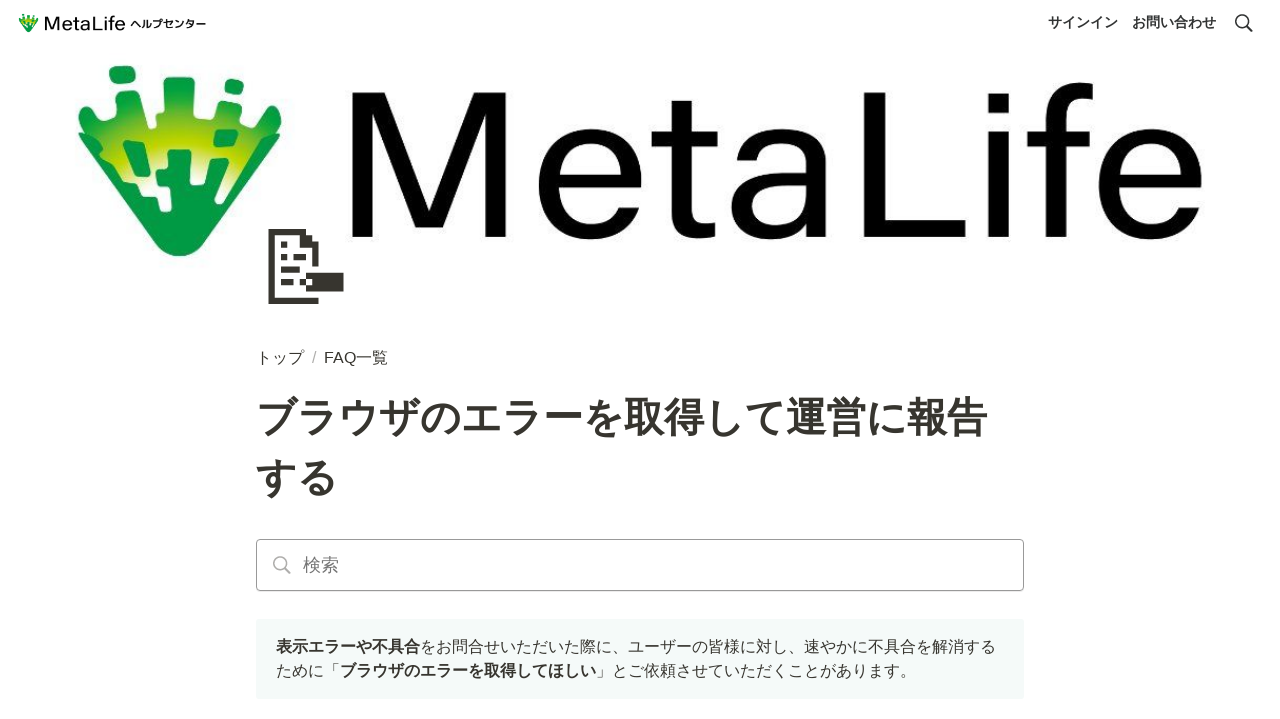

--- FILE ---
content_type: text/html; charset=utf-8
request_url: https://support.metalife.co.jp/67ce5a3308fb4ee3acee037b7ccf9087
body_size: 35540
content:
<!DOCTYPE html><html lang="ja"><head><meta charSet="utf-8" data-next-head=""/><meta name="viewport" content="width=device-width" data-next-head=""/><link rel="stylesheet" href="https://unpkg.com/scroll-hint@latest/css/scroll-hint.css" data-next-head=""/><script src="https://unpkg.com/scroll-hint@latest/js/scroll-hint.min.js" data-next-head=""></script><meta name="generator" content="Wraptas.com" data-next-head=""/><title data-next-head="">ブラウザのエラーを取得して運営に報告する</title><meta property="og:title" content="ブラウザのエラーを取得して運営に報告する" data-next-head=""/><meta property="og:site_name" content="MetaLifeヘルプセンター" data-next-head=""/><meta name="description" content="1. Google Chrome (または Edge)でエラーが発生するページを開く Google Chrome (または Edge) を使用してください。 不具合が発生した直後、ページを再読み込みする前に、以下の手順で [ログファイル] を保存し、運営に送付してください。 2. ログファイルを保存する 1. 画面で右" data-next-head=""/><meta property="og:description" content="1. Google Chrome (または Edge)でエラーが発生するページを開く Google Chrome (または Edge) を使用してください。 不具合が発生した直後、ページを再読み込みする前に、以下の手順で [ログファイル] を保存し、運営に送付してください。 2. ログファイルを保存する 1. 画面で右" data-next-head=""/><meta property="og:url" content="https://support.metalife.co.jp/67ce5a3308fb4ee3acee037b7ccf9087" data-next-head=""/><link rel="canonical" href="https://support.metalife.co.jp/67ce5a3308fb4ee3acee037b7ccf9087" data-next-head=""/><link rel="icon" type="image/png" href="https://storage.googleapis.com/notionstyles.appspot.com/users/fDeefZFlNrPhA4uqzaRt3tBBz0I2/0d4d482a-aab1-48c1-8e12-66352b5dc937.png" data-next-head=""/><link rel="apple-touch-icon" href="https://storage.googleapis.com/notionstyles.appspot.com/users/fDeefZFlNrPhA4uqzaRt3tBBz0I2/0d4d482a-aab1-48c1-8e12-66352b5dc937.png" sizes="180x180" data-next-head=""/><link type="application/rss+xml" rel="alternate" title="MetaLifeヘルプセンター" href="https://support.metalife.co.jp/feed.xml" data-next-head=""/><meta property="og:image" content="https://s3.ap-northeast-1.amazonaws.com/wraptas-prod/metalife-help/67ce5a33-08fb-4ee3-acee-037b7ccf9087/644b52bea47d65f104a713d34596e97e.jpeg" data-next-head=""/><meta name="twitter:image" content="https://s3.ap-northeast-1.amazonaws.com/wraptas-prod/metalife-help/67ce5a33-08fb-4ee3-acee-037b7ccf9087/644b52bea47d65f104a713d34596e97e.jpeg" data-next-head=""/><meta name="thumbnail" content="https://s3.ap-northeast-1.amazonaws.com/wraptas-prod/metalife-help/67ce5a33-08fb-4ee3-acee-037b7ccf9087/644b52bea47d65f104a713d34596e97e.jpeg" data-next-head=""/><meta property="og:image:width" content="1200" data-next-head=""/><meta property="og:image:height" content="630" data-next-head=""/><meta property="og:type" content="website" data-next-head=""/><meta name="twitter:card" content="summary_large_image" data-next-head=""/><link rel="stylesheet preload" href="/styles/styles.css?50tGZ3D8bWRcTVHzBymuu" as="style" data-next-head=""/><link rel="stylesheet preload" href="/styles/global.css?50tGZ3D8bWRcTVHzBymuu" as="style" data-next-head=""/><link href="/api/style?siteid=metalife-help&amp;updated=1747117142026" rel="stylesheet preload" as="style" data-next-head=""/><style></style><link data-next-font="" rel="preconnect" href="/" crossorigin="anonymous"/><link rel="preload" href="/_next/static/css/e412166e9eecb4db.css" as="style"/><link rel="stylesheet" href="/_next/static/css/e412166e9eecb4db.css" data-n-g=""/><link rel="preload" href="/_next/static/css/dd42846f82cfe0b2.css" as="style"/><link rel="stylesheet" href="/_next/static/css/dd42846f82cfe0b2.css"/><noscript data-n-css=""></noscript><script defer="" nomodule="" src="/_next/static/chunks/polyfills-42372ed130431b0a.js"></script><script defer="" src="/_next/static/chunks/ff393d78.f2e4ce642b58e98a.js"></script><script defer="" src="/_next/static/chunks/3dd664d2.51690c38387c8271.js"></script><script defer="" src="/_next/static/chunks/7e42aecb.94f8c450c54b9556.js"></script><script defer="" src="/_next/static/chunks/454e6ae6.f9e6837f0b34d7f7.js"></script><script defer="" src="/_next/static/chunks/857105ed.35c53b98cd9ba480.js"></script><script defer="" src="/_next/static/chunks/1366.ab798d20aed295d8.js"></script><script defer="" src="/_next/static/chunks/830.bc3382824a52266d.js"></script><script defer="" src="/_next/static/chunks/2078.32e8df7ec83c93f3.js"></script><script defer="" src="/_next/static/chunks/9112.1616682e0188333d.js"></script><script defer="" src="/_next/static/chunks/8736.b4d89b9910a98637.js"></script><script defer="" src="/_next/static/chunks/3246.27d843e4bc288b55.js"></script><script defer="" src="/_next/static/chunks/4134.3b889355e0aa25a1.js"></script><script src="/_next/static/chunks/webpack-7cb6fb81535b43e9.js" defer=""></script><script src="/_next/static/chunks/framework-a676db37b243fc59.js" defer=""></script><script src="/_next/static/chunks/main-8f677ba50a316bab.js" defer=""></script><script src="/_next/static/chunks/pages/_app-71bb7b06ad621944.js" defer=""></script><script src="/_next/static/chunks/8645-96c4a1f21df67ab9.js" defer=""></script><script src="/_next/static/chunks/834-ae655d4283a6ac90.js" defer=""></script><script src="/_next/static/chunks/pages/%5B...slug%5D-dede44c15ff13ebd.js" defer=""></script><script src="/_next/static/50tGZ3D8bWRcTVHzBymuu/_buildManifest.js" defer=""></script><script src="/_next/static/50tGZ3D8bWRcTVHzBymuu/_ssgManifest.js" defer=""></script></head><body><div id="__next"><div class="lang-ja notion page page_id-67ce5a3308fb4ee3acee037b7ccf9087 page-67ce5a3308fb4ee3acee037b7ccf9087 pageMap__top_faq_67ce5a3308fb4ee3acee037b7ccf9087" data-site-id="metalife-help" data-page-id="67ce5a3308fb4ee3acee037b7ccf9087" data-pagedepth="3" data-pagetype="page" data-section-separate="false"><header class="header"><div class="header__contentsWrapper"><div class="header__logoArea"><a class="header__link" id="header-logo" href="https://support.metalife.co.jp/"><img src="https://storage.googleapis.com/notionstyles.appspot.com/users/fDeefZFlNrPhA4uqzaRt3tBBz0I2/7411ab82-7f86-4d4e-a84a-4e27916fdd01.png" class="header__img" alt="MetaLifeヘルプセンター" height="24" width="auto"/></a></div><div class="header__btns"><a class="header__btn" href="https://app.metalife.co.jp/signin" target="_blank" rel="noopener" id="header-link-0">サインイン</a><a class="header__btn" href="https://metalife.co.jp/contact/" target="_blank" rel="noopener" id="header-link-1">お問い合わせ</a></div><button id="header-btn-menu" aria-label="メニュー" aria-haspopup="menu" aria-expanded="false" aria-controls="headerMenu" class="header__menuOpenBtn"><svg viewBox="0 0 512 512"><g><rect y="20" width="512" height="60"></rect><rect y="220" width="512" height="60"></rect><rect y="420" width="512" height="60"></rect></g></svg></button><button id="header-btn-search" aria-label="検索" aria-haspopup="dialog" class="header__searchOpenBtn"><svg class="notion-icon" viewBox="0 0 17 17"><path d="M6.78027 13.6729C8.24805 13.6729 9.60156 13.1982 10.709 12.4072L14.875 16.5732C15.0684 16.7666 15.3232 16.8633 15.5957 16.8633C16.167 16.8633 16.5713 16.4238 16.5713 15.8613C16.5713 15.5977 16.4834 15.3516 16.29 15.1582L12.1504 11.0098C13.0205 9.86719 13.5391 8.45215 13.5391 6.91406C13.5391 3.19629 10.498 0.155273 6.78027 0.155273C3.0625 0.155273 0.0214844 3.19629 0.0214844 6.91406C0.0214844 10.6318 3.0625 13.6729 6.78027 13.6729ZM6.78027 12.2139C3.87988 12.2139 1.48047 9.81445 1.48047 6.91406C1.48047 4.01367 3.87988 1.61426 6.78027 1.61426C9.68066 1.61426 12.0801 4.01367 12.0801 6.91406C12.0801 9.81445 9.68066 12.2139 6.78027 12.2139Z"></path></svg></button><div id="headerMenu" class="header__menu" tabindex="-1"><div class="header__menuWrapper"><a class="header__menuBtn" href="https://app.metalife.co.jp/signin" target="_blank" rel="noopener" id="header-menu-link-0">サインイン</a><a class="header__menuBtn" href="https://metalife.co.jp/contact/" target="_blank" rel="noopener" id="header-menu-link-1">お問い合わせ</a><button id="header-btn-close" aria-label="メニューを閉じる" class="header__menuCloseBtn"><svg viewBox="0 0 329 329"><g><path d="m194.800781 164.769531 128.210938-128.214843c8.34375-8.339844 8.34375-21.824219 0-30.164063-8.339844-8.339844-21.824219-8.339844-30.164063 0l-128.214844 128.214844-128.210937-128.214844c-8.34375-8.339844-21.824219-8.339844-30.164063 0-8.34375 8.339844-8.34375 21.824219 0 30.164063l128.210938 128.214843-128.210938 128.214844c-8.34375 8.339844-8.34375 21.824219 0 30.164063 4.15625 4.160156 9.621094 6.25 15.082032 6.25 5.460937 0 10.921875-2.089844 15.082031-6.25l128.210937-128.214844 128.214844 128.214844c4.160156 4.160156 9.621094 6.25 15.082032 6.25 5.460937 0 10.921874-2.089844 15.082031-6.25 8.34375-8.339844 8.34375-21.824219 0-30.164063zm0 0"></path></g></svg></button></div></div></div></header><img class="coverImage" src="https://s3.ap-northeast-1.amazonaws.com/wraptas-prod/metalife-help/67ce5a33-08fb-4ee3-acee-037b7ccf9087/644b52bea47d65f104a713d34596e97e.jpeg" alt="" style="object-position:center 50%"/><div class="container"><main class="contents" data-block-id="67ce5a33-08fb-4ee3-acee-037b7ccf9087" id="block-67ce5a3308fb4ee3acee037b7ccf9087"><section class="titleSection"><div class="titleSection__contentsWrapper"><span class="pageIcon-cover emoji">📝</span><div class="breadcrumbs titleSectionBreadcrumb"><a class="breadcrumb__link passive" href="/"><span class="breadcrumb__title">トップ</span></a><span class="breadcrumb__spacer">/</span><a class="breadcrumb__link passive between" href="/faq"><span class="breadcrumb__title">FAQ一覧</span></a></div><h1 class="title">ブラウザのエラーを取得して運営に報告する</h1><div class="pageDatetime"><time class="pageDatetime__created" itemProp="dateCreated datePublished" dateTime="2022-09-05T06:09:00.000Z"><span class="pageDatetime__created__day">2022/9/5</span><span class="pageDatetime__created__time"> 15:09</span></time><time class="pageDatetime__edited" itemProp="dateModified" dateTime="2024-01-19T09:33:30.843Z"><span class="pageDatetime__edited__day">2024/1/19</span><span class="pageDatetime__edited__time"> 18:33</span></time></div><div class="notion-search searchBlock"><div class="quickFindMenu"><div class="searchBar"><div class="inlineIcon"><svg class="notion-icon" viewBox="0 0 17 17"><path d="M6.78027 13.6729C8.24805 13.6729 9.60156 13.1982 10.709 12.4072L14.875 16.5732C15.0684 16.7666 15.3232 16.8633 15.5957 16.8633C16.167 16.8633 16.5713 16.4238 16.5713 15.8613C16.5713 15.5977 16.4834 15.3516 16.29 15.1582L12.1504 11.0098C13.0205 9.86719 13.5391 8.45215 13.5391 6.91406C13.5391 3.19629 10.498 0.155273 6.78027 0.155273C3.0625 0.155273 0.0214844 3.19629 0.0214844 6.91406C0.0214844 10.6318 3.0625 13.6729 6.78027 13.6729ZM6.78027 12.2139C3.87988 12.2139 1.48047 9.81445 1.48047 6.91406C1.48047 4.01367 3.87988 1.61426 6.78027 1.61426C9.68066 1.61426 12.0801 4.01367 12.0801 6.91406C12.0801 9.81445 9.68066 12.2139 6.78027 12.2139Z"></path></svg></div><input class="searchInput" placeholder="検索" value=""/></div></div></div></div></section><div class="notion-collection-row-wrapper"></div><div class="notion-callout notion-teal_background_co" data-block-id="bd2861bf-e38b-4fd9-b29e-d0bdad960e36" id="block-bd2861bfe38b4fd9b29ed0bdad960e36" data-hascontent="false"><div class="notion-callout-text"><b>表示エラーや不具合</b><span>をお問合せいただいた際に、ユーザーの皆様に対し、速やかに不具合を解消するために「</span><b>ブラウザのエラーを取得してほしい</b><span>」とご依頼させていただくことがあります。</span></div></div><h2 class="notion-h2 notion-teal_background" data-block-id="68b2b747-570f-4605-b8fe-a5bf784adf85" id="block-68b2b747570f4605b8fea5bf784adf85"><a class="notion-hash-link" href="#68b2b747570f4605b8fea5bf784adf85" title="1. Google Chrome (または Edge)でエラーが発生するページを開く"><svg viewBox="0 0 16 16" width="16" height="16"><path fill-rule="evenodd" d="M7.775 3.275a.75.75 0 001.06 1.06l1.25-1.25a2 2 0 112.83 2.83l-2.5 2.5a2 2 0 01-2.83 0 .75.75 0 00-1.06 1.06 3.5 3.5 0 004.95 0l2.5-2.5a3.5 3.5 0 00-4.95-4.95l-1.25 1.25zm-4.69 9.64a2 2 0 010-2.83l2.5-2.5a2 2 0 012.83 0 .75.75 0 001.06-1.06 3.5 3.5 0 00-4.95 0l-2.5 2.5a3.5 3.5 0 004.95 4.95l1.25-1.25a.75.75 0 00-1.06-1.06l-1.25 1.25a2 2 0 01-2.83 0z"></path></svg></a><b>1. Google Chrome (または Edge)でエラーが発生するページを開く</b></h2><div class="notion-text" data-block-id="4e2288f7-01d9-4cf5-9ca4-e91c29f7b9f0" id="block-4e2288f701d94cf59ca4e91c29f7b9f0"><b>Google Chrome (</b><span>または Edge</span><b>) </b><span>を使用してください。</span></div><div class="notion-text" data-block-id="c581b1de-e613-4f13-9ff5-81ed9793a9b4" id="block-c581b1dee6134f139ff581ed9793a9b4"><span class="notion-red"><b>不具合が発生した直後、ページを再読み込みする前に、以下の手順で [ログファイル] を保存し、運営に送付してください。</b></span></div><h2 class="notion-h2 notion-teal_background" data-block-id="b5450161-3705-42ce-b3e3-e7ccf0b13e7e" id="block-b5450161370542ceb3e3e7ccf0b13e7e"><a class="notion-hash-link" href="#b5450161370542ceb3e3e7ccf0b13e7e" title="2. ログファイルを保存する"><svg viewBox="0 0 16 16" width="16" height="16"><path fill-rule="evenodd" d="M7.775 3.275a.75.75 0 001.06 1.06l1.25-1.25a2 2 0 112.83 2.83l-2.5 2.5a2 2 0 01-2.83 0 .75.75 0 00-1.06 1.06 3.5 3.5 0 004.95 0l2.5-2.5a3.5 3.5 0 00-4.95-4.95l-1.25 1.25zm-4.69 9.64a2 2 0 010-2.83l2.5-2.5a2 2 0 012.83 0 .75.75 0 001.06-1.06 3.5 3.5 0 00-4.95 0l-2.5 2.5a3.5 3.5 0 004.95 4.95l1.25-1.25a.75.75 0 00-1.06-1.06l-1.25 1.25a2 2 0 01-2.83 0z"></path></svg></a><b>2. ログファイルを保存する</b></h2><h3 class="notion-h3" data-block-id="9c31b68e-2213-4f74-90c3-c73cdb38194f" id="block-9c31b68e22134f7490c3c73cdb38194f"><a class="notion-hash-link" href="#9c31b68e22134f7490c3c73cdb38194f" title="1. 画面で右クリックをして [検証] を選択します"><svg viewBox="0 0 16 16" width="16" height="16"><path fill-rule="evenodd" d="M7.775 3.275a.75.75 0 001.06 1.06l1.25-1.25a2 2 0 112.83 2.83l-2.5 2.5a2 2 0 01-2.83 0 .75.75 0 00-1.06 1.06 3.5 3.5 0 004.95 0l2.5-2.5a3.5 3.5 0 00-4.95-4.95l-1.25 1.25zm-4.69 9.64a2 2 0 010-2.83l2.5-2.5a2 2 0 012.83 0 .75.75 0 001.06-1.06 3.5 3.5 0 00-4.95 0l-2.5 2.5a3.5 3.5 0 004.95 4.95l1.25-1.25a.75.75 0 00-1.06-1.06l-1.25 1.25a2 2 0 01-2.83 0z"></path></svg></a><span>1. 画面で右クリックをして [検証] を選択します</span></h3><div class="notion-text" data-block-id="a5e9b3a2-4b2e-45e4-bf25-dc5b9b61238b" id="block-a5e9b3a24b2e45e4bf25dc5b9b61238b"><span>[検証]をクリックした後、</span><b>黒背景のタブが出現します</b><span>。</span></div><figure class="notion-asset-wrapper notion-asset-wrapper-image notion-figcaption-align-center" style="width:480px" data-block-id="dfe48a3c-f5ed-4ad9-bd16-ef78114ee05d" id="block-dfe48a3cf5ed4ad9bd16ef78114ee05d"><div class="notion-image-align-center" style="position:relative;justify-content:center;align-self:center;width:480px;max-width:100%" data-src="https://s3.ap-northeast-1.amazonaws.com/wraptas-prod/metalife-help/dfe48a3c-f5ed-4ad9-bd16-ef78114ee05d/0dcaa6c310f12cda404acdd055cbfc28.png"><img style="object-fit:cover" src="https://s3.ap-northeast-1.amazonaws.com/wraptas-prod/metalife-help/dfe48a3c-f5ed-4ad9-bd16-ef78114ee05d/0dcaa6c310f12cda404acdd055cbfc28.png" alt="" loading="lazy" decoding="async" width="480" height="286"/></div></figure><div class="notion-blank" data-block-id="4c879acf-e42a-4093-9cd7-7bddde154bb5" id="block-4c879acfe42a40939cd77bddde154bb5"> </div><h3 class="notion-h3" data-block-id="418d8278-0251-4ef9-8526-dfa619466980" id="block-418d827802514ef98526dfa619466980"><a class="notion-hash-link" href="#418d827802514ef98526dfa619466980" title="2.   画面上部で [Console(コンソール)]をクリックしてタブを切り替えます"><svg viewBox="0 0 16 16" width="16" height="16"><path fill-rule="evenodd" d="M7.775 3.275a.75.75 0 001.06 1.06l1.25-1.25a2 2 0 112.83 2.83l-2.5 2.5a2 2 0 01-2.83 0 .75.75 0 00-1.06 1.06 3.5 3.5 0 004.95 0l2.5-2.5a3.5 3.5 0 00-4.95-4.95l-1.25 1.25zm-4.69 9.64a2 2 0 010-2.83l2.5-2.5a2 2 0 012.83 0 .75.75 0 001.06-1.06 3.5 3.5 0 00-4.95 0l-2.5 2.5a3.5 3.5 0 004.95 4.95l1.25-1.25a.75.75 0 00-1.06-1.06l-1.25 1.25a2 2 0 01-2.83 0z"></path></svg></a><span>2.   画面上部で [Console(コンソール)]をクリックしてタブを切り替えます</span></h3><div class="notion-text" data-block-id="8d98656a-7c87-4c79-91a0-ebac25a72bfb" id="block-8d98656a7c874c7991a0ebac25a72bfb"><span>デフォルトでは、一番左の [Elements(要素)] が選択されています。その右隣が[Console(コンソール)]です。</span></div><figure class="notion-asset-wrapper notion-asset-wrapper-image" data-block-id="ba37a038-afc0-468f-8e68-8e87fb9614cf" id="block-ba37a038afc0468f8e688e87fb9614cf"><div class="" style="position:relative;justify-content:center;align-self:center;width:100%;max-width:100%;height:100%" data-src="https://s3.ap-northeast-1.amazonaws.com/wraptas-prod/metalife-help/ba37a038-afc0-468f-8e68-8e87fb9614cf/2e7e9df9b37cd1cc021c4391f6e1f44e.png"><img style="object-fit:cover" src="https://s3.ap-northeast-1.amazonaws.com/wraptas-prod/metalife-help/ba37a038-afc0-468f-8e68-8e87fb9614cf/2e7e9df9b37cd1cc021c4391f6e1f44e.png" alt="" loading="lazy" decoding="async" width="885" height="339"/></div></figure><h3 class="notion-h3" data-block-id="2aeca3e0-6b55-43af-9f95-90d5d86fbd60" id="block-2aeca3e06b5543af9f9590d5d86fbd60"><a class="notion-hash-link" href="#2aeca3e06b5543af9f9590d5d86fbd60" title="3.  任意の行を選択して [Save as …] をクリックします"><svg viewBox="0 0 16 16" width="16" height="16"><path fill-rule="evenodd" d="M7.775 3.275a.75.75 0 001.06 1.06l1.25-1.25a2 2 0 112.83 2.83l-2.5 2.5a2 2 0 01-2.83 0 .75.75 0 00-1.06 1.06 3.5 3.5 0 004.95 0l2.5-2.5a3.5 3.5 0 00-4.95-4.95l-1.25 1.25zm-4.69 9.64a2 2 0 010-2.83l2.5-2.5a2 2 0 012.83 0 .75.75 0 001.06-1.06 3.5 3.5 0 00-4.95 0l-2.5 2.5a3.5 3.5 0 004.95 4.95l1.25-1.25a.75.75 0 00-1.06-1.06l-1.25 1.25a2 2 0 01-2.83 0z"></path></svg></a><span>3.  任意の行を選択して [Save as …] をクリックします</span></h3><div class="notion-text" data-block-id="41e243da-3fb2-456e-9a5a-3ce10369729a" id="block-41e243da3fb2456e9a5a3ce10369729a"><span>行がたくさん縦に並んでいますが、どの行を選択しても問題ありません。</span></div><figure class="notion-asset-wrapper notion-asset-wrapper-image" data-block-id="f8f2c44f-7d51-4bd6-9609-89b2930edc87" id="block-f8f2c44f7d514bd6960989b2930edc87"><div class="" style="position:relative;justify-content:center;align-self:center;width:100%;max-width:100%;height:100%" data-src="https://s3.ap-northeast-1.amazonaws.com/wraptas-prod/metalife-help/f8f2c44f-7d51-4bd6-9609-89b2930edc87/fbbc8f20de9ba9dc68d933ef4d12bae8.png"><img style="object-fit:cover" src="https://s3.ap-northeast-1.amazonaws.com/wraptas-prod/metalife-help/f8f2c44f-7d51-4bd6-9609-89b2930edc87/fbbc8f20de9ba9dc68d933ef4d12bae8.png" alt="" loading="lazy" decoding="async" width="768" height="329"/></div></figure><h3 class="notion-h3" data-block-id="516b686f-0abc-4e06-8624-45ac682dc38f" id="block-516b686f0abc4e06862445ac682dc38f"><a class="notion-hash-link" href="#516b686f0abc4e06862445ac682dc38f" title="4. ログファイルを保存して運営に送付してください"><svg viewBox="0 0 16 16" width="16" height="16"><path fill-rule="evenodd" d="M7.775 3.275a.75.75 0 001.06 1.06l1.25-1.25a2 2 0 112.83 2.83l-2.5 2.5a2 2 0 01-2.83 0 .75.75 0 00-1.06 1.06 3.5 3.5 0 004.95 0l2.5-2.5a3.5 3.5 0 00-4.95-4.95l-1.25 1.25zm-4.69 9.64a2 2 0 010-2.83l2.5-2.5a2 2 0 012.83 0 .75.75 0 001.06-1.06 3.5 3.5 0 00-4.95 0l-2.5 2.5a3.5 3.5 0 004.95 4.95l1.25-1.25a.75.75 0 00-1.06-1.06l-1.25 1.25a2 2 0 01-2.83 0z"></path></svg></a><span>4. ログファイルを保存して運営に送付してください</span></h3><div class="notion-text" data-block-id="e1b74f93-0db4-4039-988e-cc873cbe78f9" id="block-e1b74f930db44039988ecc873cbe78f9"><span>ファイル名はどんなものでも大丈夫です。</span></div><figure class="notion-asset-wrapper notion-asset-wrapper-image notion-figcaption-align-center" style="width:528px" data-block-id="22ec0384-9516-4f84-8bd7-e983a2839969" id="block-22ec038495164f848bd7e983a2839969"><div class="notion-image-align-center" style="position:relative;justify-content:center;align-self:center;width:528px;max-width:100%" data-src="https://s3.ap-northeast-1.amazonaws.com/wraptas-prod/metalife-help/22ec0384-9516-4f84-8bd7-e983a2839969/588e723a1633a8c118d4f4f8eb788ad1.png"><img style="object-fit:cover" src="https://s3.ap-northeast-1.amazonaws.com/wraptas-prod/metalife-help/22ec0384-9516-4f84-8bd7-e983a2839969/588e723a1633a8c118d4f4f8eb788ad1.png" alt="" loading="lazy" decoding="async" width="528" height="265"/></div></figure><div class="notion-blank" data-block-id="794e6275-0ae6-4bfa-9af3-065a981564f2" id="block-794e62750ae64bfa9af3065a981564f2"> </div><div class="notion-text" data-block-id="23fcc097-7002-491d-8711-379f932d5b10" id="block-23fcc0977002491d8711379f932d5b10"><span>以上で全てが完了です。</span><span class="notion-red"><b>不具合のご報告にご協力いただき誠にありがとうございます。</b></span></div><div class="notion-text" data-block-id="c3f75839-5f61-45b4-aa74-b1d46b21c35f" id="block-c3f758395f6145b4aa74b1d46b21c35f"><span>なお、ディベロッパーツールの内容には個人情報など機微な情報は一切含まれませんが、不具合の修正作業が完了次第、適切に破棄いたします。</span></div><h2 class="notion-h2 notion-teal_background" data-block-id="0b9d956c-4499-43c8-828b-838f30dc2112" id="block-0b9d956c449943c8828b838f30dc2112"><a class="notion-hash-link" href="#0b9d956c449943c8828b838f30dc2112" title="関連するヘルプ"><svg viewBox="0 0 16 16" width="16" height="16"><path fill-rule="evenodd" d="M7.775 3.275a.75.75 0 001.06 1.06l1.25-1.25a2 2 0 112.83 2.83l-2.5 2.5a2 2 0 01-2.83 0 .75.75 0 00-1.06 1.06 3.5 3.5 0 004.95 0l2.5-2.5a3.5 3.5 0 00-4.95-4.95l-1.25 1.25zm-4.69 9.64a2 2 0 010-2.83l2.5-2.5a2 2 0 012.83 0 .75.75 0 001.06-1.06 3.5 3.5 0 00-4.95 0l-2.5 2.5a3.5 3.5 0 004.95 4.95l1.25-1.25a.75.75 0 00-1.06-1.06l-1.25 1.25a2 2 0 01-2.83 0z"></path></svg></a><span>関連するヘルプ</span></h2><a class="notion-page-link" href="/c244e6988660459ead147f865883ef3d" data-block-id="c244e698-8660-459e-ad14-7f865883ef3d" id="block-c244e6988660459ead147f865883ef3d"><img class="notion-page-link-cover" src="https://s3.ap-northeast-1.amazonaws.com/wraptas-prod/metalife-help/c244e698-8660-459e-ad14-7f865883ef3d/30bc2beb6c317aaeb36b0faf58c76b01.jpeg" alt="MetaLifeが重くて困っている" loading="lazy" decoding="async" width="100%" height="auto"/><span class="notion-page-link-titleArea"><span class="notion-page-title"><span class="notion-page-title-icon notion-page-icon emoji" role="img" aria-label="🪨">🪨</span><span class="notion-page-title-addicon"><svg viewBox="0 0 384 384" width="16"><path d="M373.333,0H138.667C132.771,0,128,4.771,128,10.667V32c0,5.896,4.771,10.667,10.667,10.667h172.5L3.124,350.708 c-2.042,2.043-3.082,4.707-3.122,7.383c-0.042,2.783,1,5.579,3.122,7.703l15.082,15.081c2.009,2.01,4.621,3.051,7.255,3.121 c2.824,0.076,5.674-0.965,7.829-3.121L341.333,72.833v172.5c0,5.896,4.771,10.667,10.667,10.667h21.333 c5.896,0,10.667-4.771,10.667-10.667V10.667C384,4.771,379.229,0,373.333,0z"></path></svg></span><span class="notion-page-title-text">MetaLifeが重くて困っている</span></span><span class="notion-page-link-datetime"><span class="notion-page-link-datetime-created"><span class="notion-page-link-datetime-created-day">2022/8/2</span><span class="notion-page-link-datetime-created-time"> 21:31</span></span><span class="notion-page-link-datetime-edited"><span class="notion-page-link-datetime-edited-day">2023/12/0</span><span class="notion-page-link-datetime-edited-time"> 20:51</span></span></span></span></a><h3 class="notion-h3" data-block-id="d39c927b-f354-4ca5-bab1-190b78de31fd" id="block-d39c927bf3544ca5bab1190b78de31fd"><a class="notion-hash-link" href="#d39c927bf3544ca5bab1190b78de31fd" title="トップページに戻る"><svg viewBox="0 0 16 16" width="16" height="16"><path fill-rule="evenodd" d="M7.775 3.275a.75.75 0 001.06 1.06l1.25-1.25a2 2 0 112.83 2.83l-2.5 2.5a2 2 0 01-2.83 0 .75.75 0 00-1.06 1.06 3.5 3.5 0 004.95 0l2.5-2.5a3.5 3.5 0 00-4.95-4.95l-1.25 1.25zm-4.69 9.64a2 2 0 010-2.83l2.5-2.5a2 2 0 012.83 0 .75.75 0 001.06-1.06 3.5 3.5 0 00-4.95 0l-2.5 2.5a3.5 3.5 0 004.95 4.95l1.25-1.25a.75.75 0 00-1.06-1.06l-1.25 1.25a2 2 0 01-2.83 0z"></path></svg></a><span>トップページに戻る</span></h3><div class="notion-text" data-block-id="4e67b9fa-c62e-458e-b53e-36f7299be239" id="block-4e67b9fac62e458eb53e36f7299be239"><a class="notion-link" href="/"><span class="notion-page-title"><span class="notion-page-title-text">MetaLifeヘルプセンター</span></span></a><span> </span></div><div class="notion-text" data-block-id="043ee98a-e3fa-40fd-b74a-9f3532f993bc" id="block-043ee98ae3fa40fdb74a9f3532f993bc"><span class="notion-gray">ヘルプを読んでも解決しない場合は</span><a target="_blank" rel="noopener noreferrer" class="notion-link" href="https://metalife.co.jp/contact/"><span class="notion-gray">こちら</span></a><span class="notion-gray">からお問い合わせください。</span></div><div class="notion-blank" data-block-id="57694875-bbcf-4f68-a628-ea37e90bf1c2" id="block-57694875bbcf4f68a628ea37e90bf1c2"> </div><section class="contentsFooterSection"><div class="contentsFooterSection__contentsWrapper"><div class="shareBtns"><a class="shareBtns__tw" target="_blank" href="https://twitter.com/intent/tweet?url=https%3A%2F%2Fsupport.metalife.co.jp%2F67ce5a3308fb4ee3acee037b7ccf9087&amp;text=%E3%83%96%E3%83%A9%E3%82%A6%E3%82%B6%E3%81%AE%E3%82%A8%E3%83%A9%E3%83%BC%E3%82%92%E5%8F%96%E5%BE%97%E3%81%97%E3%81%A6%E9%81%8B%E5%96%B6%E3%81%AB%E5%A0%B1%E5%91%8A%E3%81%99%E3%82%8B%20%7C%20MetaLife%E3%83%98%E3%83%AB%E3%83%97%E3%82%BB%E3%83%B3%E3%82%BF%E3%83%BC%20%40MetaLife_cojp%20%23MetaLife" rel="nofollow noopener noreferrer"><svg viewBox="0 0 1200 1227" xmlns="http://www.w3.org/2000/svg" class="shareBtns__tw__icon" width="20"><path fill="#fff" d="m714.163 519.284 446.727-519.284h-105.86l-387.893 450.887-309.809-450.887h-357.328l468.492 681.821-468.492 544.549h105.866l409.625-476.152 327.181 476.152h357.328l-485.863-707.086zm-144.998 168.544-47.468-67.894-377.686-540.2396h162.604l304.797 435.9906 47.468 67.894 396.2 566.721h-162.604l-323.311-462.446z"></path></svg><span class="shareBtns__tw__text">Xでポスト</span></a></div></div></section></main><footer class="footer"><div class="footer__contentsWrapper"><figure class="notion-asset-wrapper notion-asset-wrapper-image notion-figcaption-align-center" style="width:240px" data-block-id="d8a23252-c424-45cb-9e78-f16fb0f95e3b" id="block-d8a23252c42445cb9e78f16fb0f95e3b"><div class="notion-image-align-center" style="position:relative;justify-content:center;align-self:center;width:240px;max-width:100%" data-src="https://s3.ap-northeast-1.amazonaws.com/wraptas-prod/metalife-help/d8a23252-c424-45cb-9e78-f16fb0f95e3b/131b3f191868300a51ce9ff00ad7a77c.png"><img style="object-fit:cover" src="https://s3.ap-northeast-1.amazonaws.com/wraptas-prod/metalife-help/d8a23252-c424-45cb-9e78-f16fb0f95e3b/131b3f191868300a51ce9ff00ad7a77c.png" alt="" loading="lazy" decoding="async" width="240" height="320"/></div></figure></div></footer></div></div></div><script id="__NEXT_DATA__" type="application/json">{"props":{"pageProps":{"siteData":{"uid":"fDeefZFlNrPhA4uqzaRt3tBBz0I2","topPageSpaceId":"c8d64063-b823-4630-8bc9-a81fb69157f0","topPageUrl":"https://thebend.notion.site/MetaLife-980f478816a04b63a228f5c53bb77fcc","isCaptionLink":true,"id":"metalife-help","lang":"ja","isDisableImageZoom":true,"injectHtmlCodeBlock":true,"createdAt":1661581934906,"siteName":"MetaLifeヘルプセンター","domain":"support.metalife.co.jp","topPageDescription":"MetaLifeの機能や活用方法を紹介するヘルプページです。","topPageTitle":"MetaLifeヘルプセンター","addSearchBlock":true,"breadcrumb__topText":"トップ","isShowBreadcrumb":true,"twitterFooterText":"@MetaLife_cojp #MetaLife","isHiddenCollectionSearch":true,"isHiddenHeaderBreadcrumb":true,"isSearchOn":true,"isShowShareBtns":true,"headerLink":"https://support.metalife.co.jp/","footerPageUrl":"https://thebend.notion.site/421dd1235ca64ceaa3ff78fc49f966bf","isShowBreadcrumbFooter":false,"excludeCollectionViewInBreadcrumb":false,"excludePageItselfInBreadcrumb":true,"isNoIndex":false,"header__btns":[{"text":"サインイン","url":"https://app.metalife.co.jp/signin"},{"text":"お問い合わせ","url":"https://metalife.co.jp/contact/"}],"toggleOpen":false,"topPageOgImage":"https://storage.googleapis.com/notionstyles.appspot.com/users/fDeefZFlNrPhA4uqzaRt3tBBz0I2/872cfbab-5546-41df-85c6-ef21573701dc.jpeg","siteIcon":"https://storage.googleapis.com/notionstyles.appspot.com/users/fDeefZFlNrPhA4uqzaRt3tBBz0I2/0d4d482a-aab1-48c1-8e12-66352b5dc937.png","siteLogo":"https://storage.googleapis.com/notionstyles.appspot.com/users/fDeefZFlNrPhA4uqzaRt3tBBz0I2/7411ab82-7f86-4d4e-a84a-4e27916fdd01.png","injectHtml":"\u003clink rel=\"stylesheet\" href=\"https://unpkg.com/scroll-hint@latest/css/scroll-hint.css\"\u003e\n\u003cscript src=\"https://unpkg.com/scroll-hint@latest/js/scroll-hint.min.js\"\u003e\u003c/script\u003e","injectHtml__body":"\u003cscript\u003e\n/*オリジナルアバターの表について、スクロールヒントを出す*/\nsetTimeout(function(){\n      new ScrollHint('#block-b89acd3118a64543b92c0c824a869b2b', {\n        i18n: {\n          scrollable: 'scrollable'\n        }\n      });\n},50)\n/*オリジナルスペースの表について、スクロールヒントを出す*/\nsetTimeout(function(){\n      new ScrollHint('#block-167e91a4679b4d9bb81c617a94756d99', {\n        i18n: {\n          scrollable: 'scrollable'\n        }\n      });\n},50)\n\u003c/script\u003e","databaseContentsDisplayAll":true,"enableLinkButton":true,"cssWriting":"/*TOPページのみSNSのシェアボタンを表示しないで*/\n.page-_top .shareBtns {\n   display: none; \n}\n.page-_top .pageIcon-cover{\n   display: none; \n}\n/*タイトルのサイズを調整して、余白をへらす*/\n.title{\n    font-size: 40px;\n    margin: 0px 0px 10px;\n}\n\n/*一覧ページをトップで表示しない*/\n#block-8cfd2e47c8bf423892be0d486ddd269e{\n    display: none;\n}\n\n.page-_top .title {\n    display: none;\n}\n/*コールアウトの見た目を整える*/\n.notion-callout {\n    border-radius: 10px;\n}\n/*リンクを青色に表示して分かりやすくする*/\n.notion-link {\n    color: #455CD4;\n}\n\n/*トップのリリースノートをスクロールにする*/\n#block-b3fb37b7ba2d425dac4a3023c822be56 {\n    overflow: scroll;\n\theight: 500px;\n}\n/*トップのお知らせをスクロールにする*/\n#block-02efed34fe664c62961bd33c3ca0b9d3{\n    overflow: scroll;\n\theight: 500px;\n}\n\n/*不明*/\n.notion-toggle \u003e div {\n    margin-left: 0;\n}\n\n/*見た目を整えるため、カバー画像を非表示にする*/\n.coverImage {\n    display: none;\n}\n\n/*カバー非表示によって空いた隙間を消す*/\nmain.contents {\n    padding-top: 20px !important;\n}\n/*アイコンのサイズと位置を調整する*/\n.pageIcon-cover{\n    position: relative;\n    top: 0;\n    max-width: 80px;\n    width: 80px;\n    max-height: 80px;\n    height: 80px;\n}\n/*↑では絵文字が反映されないので別で規定する*/\n.pageIcon-cover.emoji{\n    position: relative;\n    left: 2px;\n    top: -10px;\n    font-size: 60px;\n}\n\n/* 全体を上につめる*/\n.pageIconSpacer{\n    height: 0px;\n}\n\n/* ギャラリービューの行間を調整 */\n.notion-collection-card-property .notion-page-title-text {\n    line-height: 1.5;\n}\n\n/* 見出し２の体裁を整える */\n.notion-h2 {\n    font-size: 1.4em;\n    line-height: 1.5;\n    color: #FFF;\n    padding-left: 15px;\n    border-radius: 5px;\n    background-color: #2DA763;\n    padding: 4px 12px;\n    margin-bottom: 16px;\n}\n\n.notion-column \u003e .notion-h2 {\n    margin-bottom: 10px;\n    margin-top: 50px;\n}\n\n/* 見出し3の体裁を整える */\n.notion-h3 {\n    color: #2DA763;\n    border-bottom:2px solid;\n    margin-top: 24px;\n    margin-bottom: 16px;\n}\n\n\n/*トグルにも適用*/\n.notion-toggle.notion-toggle-header.notion-toggle-h3 \u003e summary{\n    color: #2DA763;\n    border-bottom:2px solid;\n    margin-bottom: 12px;\n}\n\n/*目次の体裁を整える*/\n.notion-table-of-contents{\n    color:black;\n    padding: 0 20px;\n}\n\n/*画像*/\n.notion-asset-wrapper {\n    margin: 24px auto;\n}\n\n/*リスト*/\n.notion-list-body {\n    padding-top: 0;\n    border-top: none;\n}\n\n.notion-collection-header {\n    padding: 0 !important;\n}\n\n.notion-teal_background_co {\n    margin-bottom: 16px;\n}\n\nimg.notion-page-icon {\n    object-fit: contain;\n}\n\n/*検索窓と最初の見出しの余白をなくす*/\n#block-720f7c1fc64f43e49f454a7dc4134205{\n    display: none;\n}\n\n/*検索窓の表示非表示を切り替える*/\n.searchBlock{\n    display:none;\n}\n.page-_top .searchBlock{\n\tdisplay:block;\n\t\n}\n\n.page-feature .searchBlock{\n\tdisplay:block;\n}\n.page-faq .searchBlock{\n\tdisplay:block;\n}\n.page-starter .searchBlock{\n\tdisplay:block;\n}\n\n/* 検索結果の文字を大きくする*/\n.notion-search .searchBar .notion-icon {\n    width: 24px;\n    height: 24px;\n}\n.notion-search .result {\n    font-size: 18px;\n}\n.notion-search .notion-page-title-icon  {\n    margin-right: 8px;\n}\n.notion-search svg {\n    width: 26px;\n    height: 26px;\n}\n\n/*フッターに背景色を追加し、横幅ぴったりにする*/\n.container {\n  padding: 0\n  @media screen and (max-width: 480px) {\n  max-width: 90%\n  }\n}\n\n}\n.contents {\n  padding: 75px 1em 1em;\n  max-width: 800px;\n  margin: 0 auto;\n}\n\n.notion-full-width .contents {\n  max-width: 95%;\n  margin: 0 auto;\n}\n\n.footer {\n  padding: 1em;\n}\n.footer__contentsWrapper {\n  max-width: 800px;\n  margin: 0 auto;\n}\n\n\n\n/*「オリジナル」の外部リンクをボタン化する*/\n.page_id-7e2ca4dd13884a5e80bd29338784769f\n.notion-text .notion-link[target=\"_blank\"] {\n    display: block;\n    width: 315px;  /* ボタン幅 */\n    margin: 20px auto;\n    padding: 24px 0;\n    color: #FFF; /* 文字色 */\n    text-align: center;\n    font-size: 1rem;\n    font-weight: bold;\n    background-color: #f48c04; /* ボタン色 */\n    border-radius: 100px;\n    border: none;\n    opacity: 1 !important;\n    box-shadow: 0px 10px 10px -5px rgba(0,0,0,0.5);\n}\n\n.page_id-7e2ca4dd13884a5e80bd29338784769f\n.notion-text .notion-link[target=\"_blank\"]:hover {\n    display: block;\n    width: 315px;  /* ボタン幅 */\n    margin: 22px auto 18px;\n    padding: 24px 0;\n    color: #FFF; /* 文字色 */\n    text-align: center;\n    font-size: 1rem;\n    font-weight: bold;\n    background-color: #e48404; /* ボタン色 */\n    border-radius: 100px;\n    border: none;\n    opacity: 1 !important;\n    box-shadow: 0px 0px 0px 0px;\n\n}\n\n/*「オリジナルスペース」の外部リンクをボタン化する*/\n.page_id-9769c2dad54249de9c2a313a69649443\n.notion-text .notion-link[target=\"_blank\"] {\n    display: block;\n    width: 315px;  /* ボタン幅 */\n    margin: 20px auto;\n    padding: 24px 0;\n    color: #FFF; /* 文字色 */\n    text-align: center;\n    font-size: 1rem;\n    font-weight: bold;\n    background-color: #f48c04; /* ボタン色 */\n    border-radius: 100px;\n    border: none;\n    opacity: 1 !important;\n    box-shadow: 0px 10px 10px -5px rgba(0,0,0,0.5);\n}\n\n.page_id-9769c2dad54249de9c2a313a69649443\n.notion-text .notion-link[target=\"_blank\"]:hover {\n    display: block;\n    width: 315px;  /* ボタン幅 */\n    margin: 22px auto 18px;\n    padding: 24px 0;\n    color: #FFF; /* 文字色 */\n    text-align: center;\n    font-size: 1rem;\n    font-weight: bold;\n    background-color: #e48404; /* ボタン色 */\n    border-radius: 100px;\n    border: none;\n    opacity: 1 !important;\n    box-shadow: 0px 0px 0px 0px;\n\n}\n\n/*「オリジナルアバター」の外部リンクをボタン化する*/\n.page_id-72d8faa0a82740a1aa4b90597d10a0d3\n.notion-text .notion-link[target=\"_blank\"] {\n    display: block;\n    width: 315px;  /* ボタン幅 */\n    margin: 20px auto;\n    padding: 24px 0;\n    color: #FFF; /* 文字色 */\n    text-align: center;\n    font-size: 1rem;\n    font-weight: bold;\n    background-color: #f48c04; /* ボタン色 */\n    border-radius: 100px;\n    border: none;\n    opacity: 1 !important;\n    box-shadow: 0px 10px 10px -5px rgba(0,0,0,0.5);\n}\n\n.page_id-72d8faa0a82740a1aa4b90597d10a0d3\n.notion-text .notion-link[target=\"_blank\"]:hover {\n    display: block;\n    width: 315px;  /* ボタン幅 */\n    margin: 22px auto 18px;\n    padding: 24px 0;\n    color: #FFF; /* 文字色 */\n    text-align: center;\n    font-size: 1rem;\n    font-weight: bold;\n    background-color: #e48404; /* ボタン色 */\n    border-radius: 100px;\n    border: none;\n    opacity: 1 !important;\n    box-shadow: 0px 0px 0px 0px;\n\n}\n\n/*内部リンクのみためを整えたい*/\n.notion-page-link {\n    margin-bottom: 5px;\n    border-style:solid;\n    border-width: 1px;\n    border-color: #e3e5e1;\n    border-radius: 5px;\n    background-color: #FFF;\n}\n\n/*特定色のcalloutのみアバターの吹き出しにする*/\n@media (min-width: 640px){\n    /*モバイル非対応*/\n    /*緑を吹き出しに*/\n    .notion-callout.notion-teal_background_co {\n    position: relative;\n    margin-left: 90px;\n    width: calc(100% - 90px) !important;\n    max-width: 1200px !important;\n    margin-top: 24px;\n    margin-bottom: 24px;\n    border: 1px solid #2DA763;\n    border-radius: 10px;\n    color: #009944;\n    }\n    .notion-callout.notion-teal_background_co .notion-page-icon{\n    position: absolute;\n    top: 50%;\n    left: -90px;\n    transform: translateY(-50%);\n    max-width: 60px;\n    width: 60px;\n    max-height: 76.8px;\n    height: 76.8px;\n    image-rendering: pixelated;\n    }\n\n/*オレンジをグレーの吹き出しに*/\n    .notion-callout.notion-orange_background_co {\n    position: relative;\n    margin-left: 90px;\n    width: calc(100% - 90px) !important;\n    min-height: 100px;\n    border: none;\n    border-radius: 10px;\n    background-color: #ececec;\n    }\n    .notion-callout.notion-orange_background_co .notion-page-icon{\n    position: absolute;\n    top: 50%;\n    left: -90px;\n    transform: translateY(-50%);\n    max-width: 60px;\n    width: 60px;\n    max-height: 80px;\n    height: 80px;\n    }\n    .notion-callout.notion-orange_background_co:before {\n    content: \"\";\n    position: absolute;\n    top: 50px;\n    left: -30px;\n    margin-top: -15px;\n    border: 15px solid transparent;\n    border-right: 15px solid #ececec;\n    }\n}\n/*モバイルの設定*/\n@media (max-width: 640px) {\n    /*Gallery Viewを2列で表示*/\n    .notion-gallery-grid {\n\t\tgrid-template-columns: repeat(2, 1fr);\n\t}\n\t.notion-collection-card-cover {\n\t\theight: 100px;\n\t}\n\t/*タイトルのサイズ調整*/\n\t.title{\n\t    font-size: 27px;\n\t}\n\t/*サーチバーのサイズ調整*/\n\t.notion-search .searchBar .notion-icon {\n    width: 20px;\n    height: 20px;\n\t}\n\t.notion-search .result {\n    font-size: 15px;\n\t}\n\t.notion-search .notion-page-title-icon  {\n    margin-right: 8px;\n\t}\n\t.notion-search {\n    width: 100%;\n\t}\n\t.notion-search .searchInput{\n\t    height: 20px;\n\t    font-size: 15px;\n\t}\n\t/* ギャラリービューでアイコンを非表示 */\n\t.notion-collection-card-property .notion-page-title-icon {\n\t    display: none;\n\t}\n\t/*トップのリリースノートをスクロールにする*/\n\t#block-b3fb37b7ba2d425dac4a3023c822be56 {\n\t    overflow: scroll;\n\t    height: 300px;\n\t    \n\t}\n\t/*トップのお知らせをスクロールにする*/\n\t#block-02efed34fe664c62961bd33c3ca0b9d3{\n\t    overflow: scroll;\n\t    height: 300px;\n\t    \n\t}\n\t/*スマホでh2の上の余白を少なくする*/\n\t.notion-column \u003e .notion-h2 {\n    margin-top: 10px;\n}\n\n\t\n\t\n}\n/*内部リンク（pagelink）の体裁を整える*/\n.notion-page-link svg {\n  display: none;\n}\n.notion-page-title-text {\n  border: none;\n}\n.notion-page-title-addicon{\n  display: none;\n}\n/*ギャラリービューの体裁を整える*/\n.notion-gallery-grid {\n    border-top: 0px;\n    padding-top: 0px;\n}\n\n/*画像に枠線をつける*/\nmain.contents .notion-asset-wrapper img {\n  border: 1px solid #e8e8e8;\n}\n    ","hiddenSearchBreadCrumb":true,"slugsWithMeta":{"$top":{"notionPageUrl":"","ogImage":"https://storage.googleapis.com/notionstyles.appspot.com/users/fDeefZFlNrPhA4uqzaRt3tBBz0I2/872cfbab-5546-41df-85c6-ef21573701dc.jpeg","description":"MetaLifeの機能や活用方法を紹介するヘルプページです。","title":"MetaLifeヘルプセンター"},"welcome":{"notionPageUrl":"https://thebend.notion.site/0360da43adb24b6d889bafb0af89d9bb?v=770a0344818943a8a745d7a1bf86f0d7","description":"MetaLifeをはじめるにあたってのガイドを掲載しています。","ogImage":"https://storage.googleapis.com/notionstyles.appspot.com/users/fDeefZFlNrPhA4uqzaRt3tBBz0I2/69bd63a8-a965-4a2c-b480-d63550b9c560.jpeg"},"faq":{"ogImage":"https://storage.googleapis.com/notionstyles.appspot.com/users/fDeefZFlNrPhA4uqzaRt3tBBz0I2/9d58538d-4180-4da8-8f22-21f05c675d79.jpeg","notionPageUrl":"https://www.notion.so/thebend/cfe18f4c575a45fbb055961c7e3551e4?v=22c47848396e4dbcba6ce780806c7c87","description":"MetaLifeに関するよくある質問と回答をまとめたページです。","title":"FAQ一覧【MetaLife】"},"release-note":{"ogImage":"https://storage.googleapis.com/notionstyles.appspot.com/users/fDeefZFlNrPhA4uqzaRt3tBBz0I2/4f517286-d16e-4522-95c8-c1b74d6b4612.jpeg","notionPageUrl":"https://thebend.notion.site/3f09d46b815948aa9194297064ddd3df?v=ac0552a7a4b746b3acc4224f535f70ca","description":"MetaLifeのリリースノートの一覧ページです。"},"features/user-roles":{"notionPageUrl":"https://thebend.notion.site/c0bc7f8581394965818fbd13141ea0ba","ogImage":"https://storage.googleapis.com/notionstyles.appspot.com/users/fDeefZFlNrPhA4uqzaRt3tBBz0I2/ef7bc29e-63cc-4491-bde2-c50360feb9f0.jpeg","description":"スペース内のユーザーの権限を変更する方法を解説しています。"},"case/workspace":{"notionPageUrl":"https://thebend.notion.site/MetaLife-1467d0803da84024a8292f277cbd3433","description":"リモートワーカーなどが集うワークスペースとして、MetaLifeがどのように活用されているのかを紹介しています。"},"features/intercom":{"notionPageUrl":"https://thebend.notion.site/1be242d6bebb44c8ae51d12022fa82cd","description":"インターホンで別ウインドウにいる人を呼び出す方法について紹介しています。","ogImage":"https://storage.googleapis.com/notionstyles.appspot.com/users/fDeefZFlNrPhA4uqzaRt3tBBz0I2/eb809ec8-d6fd-4b64-afe6-7e24d25e310e.jpeg"},"features/appearance":{"notionPageUrl":"https://thebend.notion.site/21bfa810bacb41a8ab39515e84a54fa4","description":"画面の拡大縮小と画面の解像度の変更の方法について解説しています。","ogImage":"https://storage.googleapis.com/notionstyles.appspot.com/users/fDeefZFlNrPhA4uqzaRt3tBBz0I2/343b1b63-368a-4464-87ae-53fce891f2cc.jpeg"},"features/emotes":{"description":"「ダンス」「気合いをためる」などのエモートを使う方法を紹介しています。","notionPageUrl":"https://thebend.notion.site/7272d433f12e42178d62ba5ef5e1cb63"},"glossary":{"notionPageUrl":"https://thebend.notion.site/MetaLife-f661dfac01cc434d919191ee5609aa2b"},"features/custom-before-events":{"ogImage":"https://storage.googleapis.com/notionstyles.appspot.com/users/fDeefZFlNrPhA4uqzaRt3tBBz0I2/e24bdf1f-b1df-43ae-8eb9-34f8009e7e19.jpeg","description":"MetaLifeで、イベント開始前にスペースの準備を行う方法について紹介しています。","notionPageUrl":"https://thebend.notion.site/87cbb7dfda1a4d098110b4b25a9f686d"},"features/screen-sharing":{"ogImage":"https://storage.googleapis.com/notionstyles.appspot.com/users/fDeefZFlNrPhA4uqzaRt3tBBz0I2/78d34772-cc2c-46d9-8926-d623cf638ae3.jpeg","notionPageUrl":"https://thebend.notion.site/fee5909afd684da894a03a18920b97f0","description":"近くにいる人に画面共有をする方法を解説しています。"},"features/megaphone":{"ogImage":"https://storage.googleapis.com/notionstyles.appspot.com/users/fDeefZFlNrPhA4uqzaRt3tBBz0I2/c732462a-6eab-47c5-ad76-f7ed822c8f67.jpeg","description":"メガホン機能を使ってフロア全体にマイクやカメラを届ける方法を解説しています。","notionPageUrl":"https://thebend.notion.site/d7afd44e7e93444b8edbe35ab9efea53"},"features/whiteboard":{"description":"MetaLifeでのホワイトボードの使い方を解説しています。","ogImage":"https://storage.googleapis.com/notionstyles.appspot.com/users/fDeefZFlNrPhA4uqzaRt3tBBz0I2/ab676b81-9722-441e-ac2a-3432bea7614e.jpeg","notionPageUrl":"https://thebend.notion.site/21c818ba590b4d73bf53b1bf4477ab14"},"case/event":{"description":"様々なオンラインイベントの会場として、MetaLifeがどのように活用されているのかを紹介しています。","notionPageUrl":"https://thebend.notion.site/MetaLife-287739c5bdb94143a17ede7510fca970"},"features/moving-floors":{"notionPageUrl":"https://thebend.notion.site/5ae4a9cc134a4c648f05951e528bcc62","description":"スペース内でフロアを移動する方法を解説しています。","ogImage":"https://storage.googleapis.com/notionstyles.appspot.com/users/fDeefZFlNrPhA4uqzaRt3tBBz0I2/c697f9c5-3604-40c7-b728-911aa23c5f92.jpeg"},"features/leaving":{"description":"MetaLifeのスペースから退出する方法などを解説しています。","ogImage":"https://storage.googleapis.com/notionstyles.appspot.com/users/fDeefZFlNrPhA4uqzaRt3tBBz0I2/602dccb7-ee72-4f75-8206-11a56af254ce.jpeg","notionPageUrl":"https://thebend.notion.site/754d7dac880c4e6ebefa525eb0debd6e"},"welcome/beginner":{"notionPageUrl":"https://thebend.notion.site/MetaLife-ebbd5b15343e4d899f223464a9744a3e","description":"MetaLifeに初めてログインする方向けに、操作とコミュニケーションを簡単に解説しています。","title":"","ogImage":"https://storage.googleapis.com/notionstyles.appspot.com/users/fDeefZFlNrPhA4uqzaRt3tBBz0I2/25e1a652-e8fc-4d85-8ecf-b354ca72b306.jpeg"},"features/meeting-room":{"description":"MetaLifeでミーティングルームに入る方法、ルーム内での操作などについて解説しています。","ogImage":"https://storage.googleapis.com/notionstyles.appspot.com/users/fDeefZFlNrPhA4uqzaRt3tBBz0I2/cb6c315c-ad1e-432b-8aa1-cc33403ed77d.jpeg","notionPageUrl":"https://thebend.notion.site/aed94c8b1fc143719566534aaed5bf3c"},"features/conference-map":{"notionPageUrl":"https://thebend.notion.site/9e640c59e38e4eef92fae1ee4290cb9c","ogImage":"https://storage.googleapis.com/notionstyles.appspot.com/users/fDeefZFlNrPhA4uqzaRt3tBBz0I2/17335a60-164a-403f-b6a6-1c825c174bf8.jpeg","description":"サイズや構成を自分好みに変更できる、カンファレンスマップのカスタマイズ方法について解説しています。"},"features":{"notionPageUrl":"https://thebend.notion.site/9c2edc057cfc46f1ae0e6e40835aa23c?v=642e875bf916405fab407ac7ec3152da","description":"MetaLifeの機能の一覧ページです。","ogImage":"https://storage.googleapis.com/notionstyles.appspot.com/users/fDeefZFlNrPhA4uqzaRt3tBBz0I2/74fc151c-259e-4e4e-bc25-813bd40973ad.jpeg","title":"機能一覧【MetaLife】"},"features/activity":{"ogImage":"https://storage.googleapis.com/notionstyles.appspot.com/users/fDeefZFlNrPhA4uqzaRt3tBBz0I2/44f17fd3-debf-4012-b190-fe0b6c4339a3.jpeg","description":"自分の状態を他のユーザーに分かりやすく知らせることができる「アクティビティの切り替え」について解説しています。","title":"","notionPageUrl":"https://thebend.notion.site/9818bddd0e1646d5ab16515934e7c639"},"features/video-background":{"notionPageUrl":"https://thebend.notion.site/72172397898248d7b27621e2336be710","ogImage":"https://storage.googleapis.com/notionstyles.appspot.com/users/fDeefZFlNrPhA4uqzaRt3tBBz0I2/b229c74b-32df-4aab-9b4a-34fa65dc5f8b.jpeg","description":"MetaLifeでビデオ背景を変更する方法について解説しています。"},"welcome/event":{"ogImage":"https://storage.googleapis.com/notionstyles.appspot.com/users/fDeefZFlNrPhA4uqzaRt3tBBz0I2/fec2c5cd-a718-479a-88ac-8027b7ef8655.jpeg","notionPageUrl":"https://thebend.notion.site/3acea4ff4c3342c0bf908140f68fabd0","description":"MetaLifeのイベント利用を開始するための手順を解説しています。","title":"イベント開催クイックガイド"},"features/setting-clouds":{"description":"雲と呼ばれる半透明の案内ボードを設置する方法を解説しています。","notionPageUrl":"https://thebend.notion.site/7e68d06250cf4bc8b0febde00c6c08e5"},"original/space":{"notionPageUrl":"https://thebend.notion.site/9769c2dad54249de9c2a313a69649443"},"starter":{"notionPageUrl":"https://www.notion.so/thebend/eea593718ba24ca1870ccd6b56e1896a?v=32a813c60e1242939aa1f9e7d6f89b52","ogImage":"https://storage.googleapis.com/notionstyles.appspot.com/users/fDeefZFlNrPhA4uqzaRt3tBBz0I2/1ad5b0c8-a19c-429b-9b47-7dcc19642b54.jpeg","description":"MetaLifeの初心者向け情報をまとめたページです。","title":"きほんガイド【MetaLife】"},"case/education":{"notionPageUrl":"https://thebend.notion.site/MetaLife-91109d98a8d64176a68a3ba16d759119","ogImage":null,"description":"学校や塾などをはじめとした教育現場で、MetaLifeがどのように活用されているのかを紹介しています。"},"news":{"ogImage":"https://storage.googleapis.com/notionstyles.appspot.com/users/fDeefZFlNrPhA4uqzaRt3tBBz0I2/445ff44b-9496-40da-8fc4-395fca544890.jpeg","description":"MetaLifeからのお知らせの一覧ページです。","notionPageUrl":"https://thebend.notion.site/eb3171a35fbe4d26bf3107c2b78d79a3?v=8c11e230c1f84cc4b0b926cf060305d9"},"features/delete-accounts":{"description":"特定のアカウントをスペースから削除して表示しない方法を解説しています。","notionPageUrl":"https://thebend.notion.site/09148025dccb41dea3b36d176056f472"},"features/chat":{"ogImage":"https://storage.googleapis.com/notionstyles.appspot.com/users/fDeefZFlNrPhA4uqzaRt3tBBz0I2/45355c5d-99f7-4c4d-b74c-29cc2a3743d8.jpeg","description":"スペース内のユーザーとテキストチャットでやりとりする方法を解説しています。","notionPageUrl":"https://thebend.notion.site/d494e57ea0b940219c32dec4d58e88b3"},"features/kick":{"description":"荒らしや不審者など、特定のユーザーを退出させる方法について解説しています。","ogImage":"https://storage.googleapis.com/notionstyles.appspot.com/users/fDeefZFlNrPhA4uqzaRt3tBBz0I2/e6955f94-d519-4529-9c43-1a42e1580012.jpeg","notionPageUrl":"https://thebend.notion.site/9405bc07aa34470c9b644662834e960f"},"original/avatar":{"notionPageUrl":"https://thebend.notion.site/72d8faa0a82740a1aa4b90597d10a0d3"},"case":{"ogImage":"https://storage.googleapis.com/notionstyles.appspot.com/users/fDeefZFlNrPhA4uqzaRt3tBBz0I2/00216d94-719a-44bd-994f-969b349dfb28.jpeg","notionPageUrl":"https://thebend.notion.site/d477fa22f5b546d7810bf7aea089d4f6?v=18c20d1ce5354faaac29cb1c7688dda3","description":"MetaLifeをワークスペース、イベント、教育などの場面で活用いただいている事例を紹介しています。"},"features/hide-unhide":{"description":"ホームでスペースを非表示にして整理する方法、非表示にしたスペースを再表示する方法を解説しています。","ogImage":"https://storage.googleapis.com/notionstyles.appspot.com/users/fDeefZFlNrPhA4uqzaRt3tBBz0I2/b455b078-25b5-47d1-a508-40d0ff85de21.jpeg","notionPageUrl":"https://thebend.notion.site/a89587eab40b453eb70b0b6683c92146"},"features/decoration":{"description":"デコを設置する方法と、デコにメディアを埋め込む方法について解説しています。","notionPageUrl":"https://thebend.notion.site/87c343f77076491387c6f03266c5ff7b","ogImage":"https://storage.googleapis.com/notionstyles.appspot.com/users/fDeefZFlNrPhA4uqzaRt3tBBz0I2/0e3e655a-c791-461a-ab92-aa0944677037.jpeg"},"features/reaction":{"ogImage":"https://storage.googleapis.com/notionstyles.appspot.com/users/fDeefZFlNrPhA4uqzaRt3tBBz0I2/2bee9984-848c-44fd-af3e-7ecfc1fdc8d1.jpeg","description":"スペース内でリアクションを表示する方法・リアクションをカスタムする方法などを解説しています。","notionPageUrl":"https://thebend.notion.site/e610fdeb943c4f94b3c73545ebcfbb12"},"features/invite":{"description":"他のユーザーを招待して、スペースに入室してもらう方法を解説しています。","notionPageUrl":"https://thebend.notion.site/7e457f8575df4971b042c18c2bd6843c"},"welcome/workspace":{"description":"MetaLifeのワークスペース利用を開始するための手順を解説しています。","title":"ワークスペース導入クイックガイド（オフィス）","notionPageUrl":"https://thebend.notion.site/e36d7f0991b644c280ccc8084cb58539","ogImage":"https://storage.googleapis.com/notionstyles.appspot.com/users/fDeefZFlNrPhA4uqzaRt3tBBz0I2/06806585-0b9c-4f61-bc6d-2ce1235f80ac.jpeg"},"features/movement":{"ogImage":"https://storage.googleapis.com/notionstyles.appspot.com/users/fDeefZFlNrPhA4uqzaRt3tBBz0I2/72dc2de3-e1bd-446d-99e3-56e04c516a9f.jpeg","notionPageUrl":"https://thebend.notion.site/59533ec332f340b1b1fb9418f8f86163","description":"MetaLifeのスペース内での動き方を解説しています。"},"features/avatar":{"notionPageUrl":"https://thebend.notion.site/834f13f9a5f44247a3a11c6e867276ed","description":"MetaLifeでのアバターのカスタマイズ方法について解説しています。","ogImage":"https://storage.googleapis.com/notionstyles.appspot.com/users/fDeefZFlNrPhA4uqzaRt3tBBz0I2/c7c0168c-4c27-4611-b711-ed48f221500e.jpeg"},"original":{"description":"有償にてオリジナルのスペースやアバターの作成をすることも可能です。このページでは料金プランや制作期間について紹介しています。","title":"","notionPageUrl":"https://thebend.notion.site/7e2ca4dd13884a5e80bd29338784769f"}},"updatedAt":1747117142026},"pageRecordMap":{"block":{"67ce5a33-08fb-4ee3-acee-037b7ccf9087":{"value":{"id":"67ce5a33-08fb-4ee3-acee-037b7ccf9087","version":275,"type":"page","properties":{"title":[["ブラウザのエラーを取得して運営に報告する",[["b"]]]],"60949c48-10ee-4d1c-a945-4f71ea02cfad":[["トラブルについて"]]},"content":["bd2861bf-e38b-4fd9-b29e-d0bdad960e36","68b2b747-570f-4605-b8fe-a5bf784adf85","4e2288f7-01d9-4cf5-9ca4-e91c29f7b9f0","c581b1de-e613-4f13-9ff5-81ed9793a9b4","b5450161-3705-42ce-b3e3-e7ccf0b13e7e","9c31b68e-2213-4f74-90c3-c73cdb38194f","a5e9b3a2-4b2e-45e4-bf25-dc5b9b61238b","dfe48a3c-f5ed-4ad9-bd16-ef78114ee05d","4c879acf-e42a-4093-9cd7-7bddde154bb5","418d8278-0251-4ef9-8526-dfa619466980","8d98656a-7c87-4c79-91a0-ebac25a72bfb","ba37a038-afc0-468f-8e68-8e87fb9614cf","2aeca3e0-6b55-43af-9f95-90d5d86fbd60","41e243da-3fb2-456e-9a5a-3ce10369729a","f8f2c44f-7d51-4bd6-9609-89b2930edc87","516b686f-0abc-4e06-8624-45ac682dc38f","e1b74f93-0db4-4039-988e-cc873cbe78f9","22ec0384-9516-4f84-8bd7-e983a2839969","794e6275-0ae6-4bfa-9af3-065a981564f2","23fcc097-7002-491d-8711-379f932d5b10","c3f75839-5f61-45b4-aa74-b1d46b21c35f","0b9d956c-4499-43c8-828b-838f30dc2112","0d010a12-accc-4f64-838a-29f1efff576e","d39c927b-f354-4ca5-bab1-190b78de31fd","4e67b9fa-c62e-458e-b53e-36f7299be239","043ee98a-e3fa-40fd-b74a-9f3532f993bc","57694875-bbcf-4f68-a628-ea37e90bf1c2"],"format":{"page_icon":"📝","page_cover":"https://s3.ap-northeast-1.amazonaws.com/wraptas-prod/metalife-help/67ce5a33-08fb-4ee3-acee-037b7ccf9087/644b52bea47d65f104a713d34596e97e.jpeg","page_cover_position":0.5},"created_time":1662358140000,"last_edited_time":1705656810843,"parent_id":"36a32406-7ed3-41dd-8fba-3e7374587baf","parent_table":"collection","alive":true,"file_ids":["8482f094-9733-4f49-b7a4-b35f8c354784"],"space_id":"c8d64063-b823-4630-8bc9-a81fb69157f0"},"role":"reader"},"cfe18f4c-575a-45fb-b055-961c7e3551e4":{"value":{"id":"cfe18f4c-575a-45fb-b055-961c7e3551e4","version":127,"type":"collection_view_page","view_ids":["22c47848-396e-4dbc-ba6c-e780806c7c87","53e9079d-52f8-42ce-9dbb-82656472aaf4"],"collection_id":"36a32406-7ed3-41dd-8fba-3e7374587baf","format":{"collection_pointer":{"id":"36a32406-7ed3-41dd-8fba-3e7374587baf","table":"collection","spaceId":"c8d64063-b823-4630-8bc9-a81fb69157f0"}},"created_time":1661535246385,"last_edited_time":1700912112477,"parent_id":"8cfd2e47-c8bf-4238-92be-0d486ddd269e","parent_table":"block","alive":true,"space_id":"c8d64063-b823-4630-8bc9-a81fb69157f0","crdt_format_version":1,"crdt_data":{"title":{"r":"J_j4RP94tU9DlEH8umBLBA,\"start\",\"end\"","n":{"J_j4RP94tU9DlEH8umBLBA,\"start\",\"end\"":{"s":{"x":"J_j4RP94tU9DlEH8umBLBA","i":[{"t":"s"},{"t":"e"}],"l":""},"c":[]}}}}},"role":"reader"},"8cfd2e47-c8bf-4238-92be-0d486ddd269e":{"value":{"id":"8cfd2e47-c8bf-4238-92be-0d486ddd269e","version":458,"type":"sub_header","properties":{"title":[["一覧ページや行き場のないペライチ（トップに表示されません。）"]]},"content":["3dc6deca-6e92-4af5-8938-4018911560da","9c2edc05-7cfc-46f1-ae0e-6e40835aa23c","cfe18f4c-575a-45fb-b055-961c7e3551e4","0ec3ded1-7b2d-4157-b65d-10ea7b1e5887","fd55309c-b683-4626-877b-9de7bf06bec8","784506ab-61ba-4823-9a1e-b9b5304b0bf9","f661dfac-01cc-434d-9191-91ee5609aa2b","13fe222b-1c46-42ef-b248-fd14a7158266","0846d7b1-adbc-4bf2-9446-ff3594997e71","8dc9b602-5376-4ed4-ac30-df4dcdb2f2d2","840d37ac-e6f1-4ab1-b325-741439695f8d","9b0f4a13-d5b5-4dda-bd71-eb904d5eaf92","1383ef1c-027c-80da-9ac0-dd88657fac56","2953ef1c-027c-80c5-afd6-fed3b9a8e7a7"],"format":{"toggleable":true},"created_time":1661749820721,"last_edited_time":1761204216183,"parent_id":"2d3d7073-b195-4270-ad31-aff832575004","parent_table":"block","alive":true,"space_id":"c8d64063-b823-4630-8bc9-a81fb69157f0","crdt_format_version":1,"crdt_data":{"title":{"r":"B93rhqML0c5r-dCcNDivLQ,\"start\",\"end\"","n":{"B93rhqML0c5r-dCcNDivLQ,\"start\",\"end\"":{"s":{"x":"B93rhqML0c5r-dCcNDivLQ","i":[{"t":"s"},{"t":"t","i":["dOepUx6eZk-y",1],"o":"start","l":30,"c":"一覧ページや行き場のないペライチ（トップに表示されません。）"},{"t":"e"}],"l":""},"c":[]}}}}},"role":"reader"},"2d3d7073-b195-4270-ad31-aff832575004":{"value":{"id":"2d3d7073-b195-4270-ad31-aff832575004","version":263,"type":"column","content":["bbd30e03-c50d-40fd-9288-64ab5a4a6284","1fe6f63b-5fff-4fb7-8c1c-c2fe6763a378","a172c7fb-f2c5-4e01-b630-312d764d2d5d","8cfd2e47-c8bf-4238-92be-0d486ddd269e"],"format":{"column_ratio":0.625},"created_time":1661517720000,"last_edited_time":1692190291749,"parent_id":"c2bbcbb6-36c5-4853-ae38-bb3b88fe0eab","parent_table":"block","alive":true,"space_id":"c8d64063-b823-4630-8bc9-a81fb69157f0","crdt_format_version":1,"crdt_data":{"title":{"r":"U-2QXO6nmKJQ_J5UIVps5w,\"start\",\"end\"","n":{"U-2QXO6nmKJQ_J5UIVps5w,\"start\",\"end\"":{"s":{"x":"U-2QXO6nmKJQ_J5UIVps5w","i":[{"t":"s"},{"t":"e"}],"l":""},"c":[]}}}}},"role":"reader"},"c2bbcbb6-36c5-4853-ae38-bb3b88fe0eab":{"value":{"id":"c2bbcbb6-36c5-4853-ae38-bb3b88fe0eab","version":21,"type":"column_list","content":["2d3d7073-b195-4270-ad31-aff832575004","860fbab6-eb89-4568-acd4-4bb17526df77"],"created_time":1661517720000,"last_edited_time":1688637731554,"parent_id":"980f4788-16a0-4b63-a228-f5c53bb77fcc","parent_table":"block","alive":true,"space_id":"c8d64063-b823-4630-8bc9-a81fb69157f0","crdt_format_version":1,"crdt_data":{"title":{"r":"azrGj7RNJOj5GzRVGr-oPA,\"start\",\"end\"","n":{"azrGj7RNJOj5GzRVGr-oPA,\"start\",\"end\"":{"s":{"x":"azrGj7RNJOj5GzRVGr-oPA","i":[{"t":"s"},{"t":"e"}],"l":""},"c":[]}}}}},"role":"reader"},"980f4788-16a0-4b63-a228-f5c53bb77fcc":{"value":{"id":"980f4788-16a0-4b63-a228-f5c53bb77fcc","version":2478,"type":"page","properties":{"title":[["MetaLifeヘルプセンター"]]},"content":["23421d8c-31eb-4495-9694-60c7740f4853","d18801e2-ebd6-4cca-993d-0e7cf9a178a3","adc1b6b6-d681-4147-b30e-36218ed6eff2","1ec18eaf-5385-4136-ba37-167dfcd9c777","7fab801c-8899-4606-9c48-cfb63bbc5c11","7e2ca4dd-1388-4a5e-80bd-29338784769f","9769c2da-d542-49de-9c2a-313a69649443","72d8faa0-a827-40a1-aa4b-90597d10a0d3","9d183255-fa1b-4a83-8675-24ad98d691d9","f67be70d-c53f-4ef8-8555-b59f8919cab2","823bdef6-ed3e-4b4a-beec-bb2fb7790357","f9dd2e60-9942-43ad-8379-85563cf39b50","f4190d76-4ada-498c-8dc0-baadfdc4e13d","29d74806-2847-4560-898b-ea89ac876b0d","64753a77-15a2-411f-9829-732d31e63db5","ca9086ef-c7b5-4644-a70d-3050add481de","0b8e7ed2-c1f9-4cd1-8d4e-690308b0602b","8d8f0d75-457a-496e-b231-f8c10437d856","fa1ee39a-dcd4-474f-8d9c-ee6e4c8a9752","d0b492a8-4f79-40ae-ba28-0258e86e5423","c2bbcbb6-36c5-4853-ae38-bb3b88fe0eab"],"format":{"site_id":"1b564063-b823-8182-a310-0079808bdd57","page_icon":"https://s3.ap-northeast-1.amazonaws.com/wraptas-prod/metalife-help/980f4788-16a0-4b63-a228-f5c53bb77fcc/33c37d7fbef268c165aea8e4f5b5a915.png","page_full_width":true,"page_cover_position":0.5,"page_section_visibility":{"created":"section_hide","comments":"section_hide","backlinks":"section_hide","last_edited":"section_hide","margin_comments":"minimal"}},"permissions":[{"role":"editor","type":"space_permission"},{"role":"reader","type":"public_permission","is_site":true,"added_timestamp":1661512812351,"allow_duplicate":false}],"created_time":1661421900000,"last_edited_time":1766389261617,"parent_id":"1b9c19fa-2e74-43eb-9bbd-abac20bbbb67","parent_table":"team","alive":true,"file_ids":["44746ea9-bdd9-4d59-8627-7bc1202cbf00","3aebda97-687e-4776-aee1-452c4da7055f"],"space_id":"c8d64063-b823-4630-8bc9-a81fb69157f0","crdt_format_version":1,"crdt_data":{"title":{"r":"ZPPtXe-gAxlwRkq-CGcgMg,\"start\",\"end\"","n":{"ZPPtXe-gAxlwRkq-CGcgMg,\"start\",\"end\"":{"s":{"x":"ZPPtXe-gAxlwRkq-CGcgMg","i":[{"t":"s"},{"t":"t","i":["ZvSu2dAe_LSS",1],"o":"start","l":15,"c":"MetaLifeヘルプセンター"},{"t":"e"}],"l":""},"c":[]}}}}},"role":"reader"},"bd2861bf-e38b-4fd9-b29e-d0bdad960e36":{"value":{"id":"bd2861bf-e38b-4fd9-b29e-d0bdad960e36","version":6,"type":"callout","properties":{"title":[["表示エラーや不具合",[["b"]]],["をお問合せいただいた際に、ユーザーの皆様に対し、速やかに不具合を解消するために「"],["ブラウザのエラーを取得してほしい",[["b"]]],["」とご依頼させていただくことがあります。"]]},"format":{"page_icon":"https://s3.ap-northeast-1.amazonaws.com/wraptas-prod/metalife-help/bd2861bf-e38b-4fd9-b29e-d0bdad960e36/49c2016f04448fdba2616fe049f403a6.png","block_color":"teal_background","copied_from_pointer":{"id":"8e5fa0f9-b367-49a6-81a6-ecfd395017c6","table":"block","spaceId":"c8d64063-b823-4630-8bc9-a81fb69157f0"}},"created_time":1662365515513,"last_edited_time":1662365520000,"parent_id":"67ce5a33-08fb-4ee3-acee-037b7ccf9087","parent_table":"block","alive":true,"copied_from":"8e5fa0f9-b367-49a6-81a6-ecfd395017c6","file_ids":["7f49fe3c-5e8c-4f16-b75f-4338c8e35dc6"],"space_id":"c8d64063-b823-4630-8bc9-a81fb69157f0"},"role":"reader"},"68b2b747-570f-4605-b8fe-a5bf784adf85":{"value":{"id":"68b2b747-570f-4605-b8fe-a5bf784adf85","version":61,"type":"sub_header","properties":{"title":[["1. Google Chrome (または Edge)でエラーが発生するページを開く",[["b"]]]]},"format":{"block_color":"teal_background"},"created_time":1662358140000,"last_edited_time":1705656815114,"parent_id":"67ce5a33-08fb-4ee3-acee-037b7ccf9087","parent_table":"block","alive":true,"space_id":"c8d64063-b823-4630-8bc9-a81fb69157f0"},"role":"reader"},"4e2288f7-01d9-4cf5-9ca4-e91c29f7b9f0":{"value":{"id":"4e2288f7-01d9-4cf5-9ca4-e91c29f7b9f0","version":107,"type":"text","properties":{"title":[["Google Chrome (",[["b"]]],["または Edge"],[") ",[["b"]]],["を使用してください。"]]},"created_time":1662360869890,"last_edited_time":1705656830628,"parent_id":"67ce5a33-08fb-4ee3-acee-037b7ccf9087","parent_table":"block","alive":true,"space_id":"c8d64063-b823-4630-8bc9-a81fb69157f0"},"role":"reader"},"c581b1de-e613-4f13-9ff5-81ed9793a9b4":{"value":{"id":"c581b1de-e613-4f13-9ff5-81ed9793a9b4","version":94,"type":"text","properties":{"title":[["不具合が発生した直後、ページを再読み込みする前に、以下の手順で [ログファイル] を保存し、運営に送付してください。",[["b"],["h","red"]]]]},"created_time":1662360869890,"last_edited_time":1673940064565,"parent_id":"67ce5a33-08fb-4ee3-acee-037b7ccf9087","parent_table":"block","alive":true,"space_id":"c8d64063-b823-4630-8bc9-a81fb69157f0"},"role":"reader"},"b5450161-3705-42ce-b3e3-e7ccf0b13e7e":{"value":{"id":"b5450161-3705-42ce-b3e3-e7ccf0b13e7e","version":83,"type":"sub_header","properties":{"title":[["2. ログファイルを保存する",[["b"]]]]},"format":{"toggleable":false,"block_color":"teal_background","copied_from_pointer":{"id":"8a197a1b-5eed-4989-915b-3597d0122d21","table":"block","spaceId":"c8d64063-b823-4630-8bc9-a81fb69157f0"}},"created_time":1662358151827,"last_edited_time":1673940060550,"parent_id":"67ce5a33-08fb-4ee3-acee-037b7ccf9087","parent_table":"block","alive":true,"copied_from":"8a197a1b-5eed-4989-915b-3597d0122d21","space_id":"c8d64063-b823-4630-8bc9-a81fb69157f0"},"role":"reader"},"9c31b68e-2213-4f74-90c3-c73cdb38194f":{"value":{"id":"9c31b68e-2213-4f74-90c3-c73cdb38194f","version":233,"type":"sub_sub_header","properties":{"title":[["1. 画面で右クリックをして [検証] を選択します"]]},"created_time":1673939198239,"last_edited_time":1673939240837,"parent_id":"67ce5a33-08fb-4ee3-acee-037b7ccf9087","parent_table":"block","alive":true,"space_id":"c8d64063-b823-4630-8bc9-a81fb69157f0"},"role":"reader"},"a5e9b3a2-4b2e-45e4-bf25-dc5b9b61238b":{"value":{"id":"a5e9b3a2-4b2e-45e4-bf25-dc5b9b61238b","version":162,"type":"text","properties":{"title":[["[検証]をクリックした後、"],["黒背景のタブが出現します",[["b"]]],["。"]]},"created_time":1673946673979,"last_edited_time":1674799389920,"parent_id":"67ce5a33-08fb-4ee3-acee-037b7ccf9087","parent_table":"block","alive":true,"space_id":"c8d64063-b823-4630-8bc9-a81fb69157f0"},"role":"reader"},"dfe48a3c-f5ed-4ad9-bd16-ef78114ee05d":{"value":{"id":"dfe48a3c-f5ed-4ad9-bd16-ef78114ee05d","version":13,"type":"image","properties":{"size":[["46.7KB"]],"title":[["スクリーンショット 2023-01-17 16.06.14.png"]],"source":[["https://s3.ap-northeast-1.amazonaws.com/wraptas-prod/metalife-help/dfe48a3c-f5ed-4ad9-bd16-ef78114ee05d/0dcaa6c310f12cda404acdd055cbfc28.png"]]},"format":{"block_width":480,"block_height":286,"display_source":"https://s3.ap-northeast-1.amazonaws.com/wraptas-prod/metalife-help/dfe48a3c-f5ed-4ad9-bd16-ef78114ee05d/0dcaa6c310f12cda404acdd055cbfc28.png","block_full_width":false,"block_page_width":false,"block_aspect_ratio":0.7371134020618557,"block_preserve_scale":true},"created_time":1673939206636,"last_edited_time":1674799380360,"parent_id":"67ce5a33-08fb-4ee3-acee-037b7ccf9087","parent_table":"block","alive":true,"file_ids":["4f36fb7a-83e9-48ba-ace7-045f349b3a7b"],"space_id":"c8d64063-b823-4630-8bc9-a81fb69157f0"},"role":"reader"},"4c879acf-e42a-4093-9cd7-7bddde154bb5":{"value":{"id":"4c879acf-e42a-4093-9cd7-7bddde154bb5","version":13,"type":"text","created_time":1673939198239,"last_edited_time":1673946673271,"parent_id":"67ce5a33-08fb-4ee3-acee-037b7ccf9087","parent_table":"block","alive":true,"space_id":"c8d64063-b823-4630-8bc9-a81fb69157f0"},"role":"reader"},"418d8278-0251-4ef9-8526-dfa619466980":{"value":{"id":"418d8278-0251-4ef9-8526-dfa619466980","version":435,"type":"sub_sub_header","properties":{"title":[["2.   画面上部で [Console(コンソール)]をクリックしてタブを切り替えます"]]},"created_time":1673939198239,"last_edited_time":1673941771895,"parent_id":"67ce5a33-08fb-4ee3-acee-037b7ccf9087","parent_table":"block","alive":true,"space_id":"c8d64063-b823-4630-8bc9-a81fb69157f0"},"role":"reader"},"8d98656a-7c87-4c79-91a0-ebac25a72bfb":{"value":{"id":"8d98656a-7c87-4c79-91a0-ebac25a72bfb","version":240,"type":"text","properties":{"title":[["デフォルトでは、一番左の [Elements(要素)] が選択されています。その右隣が[Console(コンソール)]です。"]]},"created_time":1673941761760,"last_edited_time":1674799372128,"parent_id":"67ce5a33-08fb-4ee3-acee-037b7ccf9087","parent_table":"block","alive":true,"space_id":"c8d64063-b823-4630-8bc9-a81fb69157f0"},"role":"reader"},"ba37a038-afc0-468f-8e68-8e87fb9614cf":{"value":{"id":"ba37a038-afc0-468f-8e68-8e87fb9614cf","version":11,"type":"image","properties":{"size":[["78.5KB"]],"title":[["Group 86.png"]],"source":[["https://s3.ap-northeast-1.amazonaws.com/wraptas-prod/metalife-help/ba37a038-afc0-468f-8e68-8e87fb9614cf/2e7e9df9b37cd1cc021c4391f6e1f44e.png"]]},"format":{"block_width":885,"display_source":"https://s3.ap-northeast-1.amazonaws.com/wraptas-prod/metalife-help/ba37a038-afc0-468f-8e68-8e87fb9614cf/2e7e9df9b37cd1cc021c4391f6e1f44e.png","block_full_width":false,"block_page_width":true,"block_aspect_ratio":0.38305084745762713,"block_preserve_scale":true},"created_time":1673939667618,"last_edited_time":1673939670212,"parent_id":"67ce5a33-08fb-4ee3-acee-037b7ccf9087","parent_table":"block","alive":true,"file_ids":["a8f0e76c-9b6b-4d6a-bb1a-b81c2df3944f"],"space_id":"c8d64063-b823-4630-8bc9-a81fb69157f0"},"role":"reader"},"2aeca3e0-6b55-43af-9f95-90d5d86fbd60":{"value":{"id":"2aeca3e0-6b55-43af-9f95-90d5d86fbd60","version":207,"type":"sub_sub_header","properties":{"title":[["3.  任意の行を選択して [Save as …] をクリックします"]]},"created_time":1673939198239,"last_edited_time":1673939866018,"parent_id":"67ce5a33-08fb-4ee3-acee-037b7ccf9087","parent_table":"block","alive":true,"space_id":"c8d64063-b823-4630-8bc9-a81fb69157f0"},"role":"reader"},"41e243da-3fb2-456e-9a5a-3ce10369729a":{"value":{"id":"41e243da-3fb2-456e-9a5a-3ce10369729a","version":221,"type":"text","properties":{"title":[["行がたくさん縦に並んでいますが、どの行を選択しても問題ありません。"]]},"created_time":1673946641898,"last_edited_time":1673946659514,"parent_id":"67ce5a33-08fb-4ee3-acee-037b7ccf9087","parent_table":"block","alive":true,"space_id":"c8d64063-b823-4630-8bc9-a81fb69157f0"},"role":"reader"},"f8f2c44f-7d51-4bd6-9609-89b2930edc87":{"value":{"id":"f8f2c44f-7d51-4bd6-9609-89b2930edc87","version":13,"type":"image","properties":{"size":[["63.3KB"]],"title":[["Group 87.png"]],"source":[["https://s3.ap-northeast-1.amazonaws.com/wraptas-prod/metalife-help/f8f2c44f-7d51-4bd6-9609-89b2930edc87/fbbc8f20de9ba9dc68d933ef4d12bae8.png"]]},"format":{"block_width":768,"block_height":329,"display_source":"https://s3.ap-northeast-1.amazonaws.com/wraptas-prod/metalife-help/f8f2c44f-7d51-4bd6-9609-89b2930edc87/fbbc8f20de9ba9dc68d933ef4d12bae8.png","block_full_width":false,"block_page_width":true,"block_aspect_ratio":0.504601226993865,"block_preserve_scale":true},"created_time":1673939853480,"last_edited_time":1673939919164,"parent_id":"67ce5a33-08fb-4ee3-acee-037b7ccf9087","parent_table":"block","alive":true,"file_ids":["f172e2bc-ad86-4497-a0bf-48ee18085c77"],"space_id":"c8d64063-b823-4630-8bc9-a81fb69157f0"},"role":"reader"},"516b686f-0abc-4e06-8624-45ac682dc38f":{"value":{"id":"516b686f-0abc-4e06-8624-45ac682dc38f","version":213,"type":"sub_sub_header","properties":{"title":[["4. ログファイルを保存して運営に送付してください"]]},"created_time":1662361059140,"last_edited_time":1673940102618,"parent_id":"67ce5a33-08fb-4ee3-acee-037b7ccf9087","parent_table":"block","alive":true,"space_id":"c8d64063-b823-4630-8bc9-a81fb69157f0"},"role":"reader"},"e1b74f93-0db4-4039-988e-cc873cbe78f9":{"value":{"id":"e1b74f93-0db4-4039-988e-cc873cbe78f9","version":110,"type":"text","properties":{"title":[["ファイル名はどんなものでも大丈夫です。"]]},"created_time":1673946631036,"last_edited_time":1673946638335,"parent_id":"67ce5a33-08fb-4ee3-acee-037b7ccf9087","parent_table":"block","alive":true,"space_id":"c8d64063-b823-4630-8bc9-a81fb69157f0"},"role":"reader"},"22ec0384-9516-4f84-8bd7-e983a2839969":{"value":{"id":"22ec0384-9516-4f84-8bd7-e983a2839969","version":16,"type":"image","properties":{"size":[["59.8KB"]],"title":[["スクリーンショット 2023-01-27 15.02.01.png"]],"source":[["https://s3.ap-northeast-1.amazonaws.com/wraptas-prod/metalife-help/22ec0384-9516-4f84-8bd7-e983a2839969/588e723a1633a8c118d4f4f8eb788ad1.png"]]},"format":{"block_width":528,"block_height":265,"display_source":"https://s3.ap-northeast-1.amazonaws.com/wraptas-prod/metalife-help/22ec0384-9516-4f84-8bd7-e983a2839969/588e723a1633a8c118d4f4f8eb788ad1.png","block_full_width":false,"block_page_width":false,"block_aspect_ratio":0.6511056511056511,"block_preserve_scale":true},"created_time":1674799337434,"last_edited_time":1674799344507,"parent_id":"67ce5a33-08fb-4ee3-acee-037b7ccf9087","parent_table":"block","alive":true,"file_ids":["3f3c7342-c005-44ea-89f3-cc5938b5b428"],"space_id":"c8d64063-b823-4630-8bc9-a81fb69157f0"},"role":"reader"},"794e6275-0ae6-4bfa-9af3-065a981564f2":{"value":{"id":"794e6275-0ae6-4bfa-9af3-065a981564f2","version":18,"type":"text","created_time":1673939198239,"last_edited_time":1673940102618,"parent_id":"67ce5a33-08fb-4ee3-acee-037b7ccf9087","parent_table":"block","alive":true,"space_id":"c8d64063-b823-4630-8bc9-a81fb69157f0"},"role":"reader"},"23fcc097-7002-491d-8711-379f932d5b10":{"value":{"id":"23fcc097-7002-491d-8711-379f932d5b10","version":3,"type":"text","properties":{"title":[["以上で全てが完了です。"],["不具合のご報告にご協力いただき誠にありがとうございます。",[["b"],["h","red"]]]]},"created_time":1662361059140,"last_edited_time":1673939478168,"parent_id":"67ce5a33-08fb-4ee3-acee-037b7ccf9087","parent_table":"block","alive":true,"space_id":"c8d64063-b823-4630-8bc9-a81fb69157f0"},"role":"reader"},"c3f75839-5f61-45b4-aa74-b1d46b21c35f":{"value":{"id":"c3f75839-5f61-45b4-aa74-b1d46b21c35f","version":124,"type":"text","properties":{"title":[["なお、ディベロッパーツールの内容には個人情報など機微な情報は一切含まれませんが、不具合の修正作業が完了次第、適切に破棄いたします。"]]},"created_time":1662361059140,"last_edited_time":1673939907784,"parent_id":"67ce5a33-08fb-4ee3-acee-037b7ccf9087","parent_table":"block","alive":true,"space_id":"c8d64063-b823-4630-8bc9-a81fb69157f0"},"role":"reader"},"0b9d956c-4499-43c8-828b-838f30dc2112":{"value":{"id":"0b9d956c-4499-43c8-828b-838f30dc2112","version":3,"type":"sub_header","properties":{"title":[["関連するヘルプ"]]},"format":{"toggleable":false,"block_color":"teal_background","copied_from_pointer":{"id":"4b0e4c8a-6da4-42d8-8769-77234d6beb89","table":"block","spaceId":"c8d64063-b823-4630-8bc9-a81fb69157f0"}},"created_time":1662358151828,"last_edited_time":1662361020000,"parent_id":"67ce5a33-08fb-4ee3-acee-037b7ccf9087","parent_table":"block","alive":true,"copied_from":"4b0e4c8a-6da4-42d8-8769-77234d6beb89","space_id":"c8d64063-b823-4630-8bc9-a81fb69157f0"},"role":"reader"},"0d010a12-accc-4f64-838a-29f1efff576e":{"value":{"id":"0d010a12-accc-4f64-838a-29f1efff576e","version":2,"type":"alias","format":{"alias_pointer":{"id":"c244e698-8660-459e-ad14-7f865883ef3d","table":"block","spaceId":"c8d64063-b823-4630-8bc9-a81fb69157f0"}},"created_time":1662361080000,"last_edited_time":1662361080000,"parent_id":"67ce5a33-08fb-4ee3-acee-037b7ccf9087","parent_table":"block","alive":true,"space_id":"c8d64063-b823-4630-8bc9-a81fb69157f0"},"role":"reader"},"d39c927b-f354-4ca5-bab1-190b78de31fd":{"value":{"id":"d39c927b-f354-4ca5-bab1-190b78de31fd","version":3,"type":"sub_sub_header","properties":{"title":[["トップページに戻る"]]},"format":{"copied_from_pointer":{"id":"d81dfa4b-a2d3-4a21-8348-166494ea39eb","table":"block","spaceId":"c8d64063-b823-4630-8bc9-a81fb69157f0"}},"created_time":1662358151830,"last_edited_time":1662358140000,"parent_id":"67ce5a33-08fb-4ee3-acee-037b7ccf9087","parent_table":"block","alive":true,"copied_from":"d81dfa4b-a2d3-4a21-8348-166494ea39eb","space_id":"c8d64063-b823-4630-8bc9-a81fb69157f0"},"role":"reader"},"4e67b9fa-c62e-458e-b53e-36f7299be239":{"value":{"id":"4e67b9fa-c62e-458e-b53e-36f7299be239","version":5,"type":"text","properties":{"title":[["‣",[["p","980f4788-16a0-4b63-a228-f5c53bb77fcc","c8d64063-b823-4630-8bc9-a81fb69157f0"]]],[" "]]},"format":{"toggleable":false,"copied_from_pointer":{"id":"61046d5b-cded-47f0-ab7d-39b3c939c1eb","table":"block","spaceId":"c8d64063-b823-4630-8bc9-a81fb69157f0"}},"created_time":1662358151830,"last_edited_time":1673938737350,"parent_id":"67ce5a33-08fb-4ee3-acee-037b7ccf9087","parent_table":"block","alive":true,"copied_from":"61046d5b-cded-47f0-ab7d-39b3c939c1eb","space_id":"c8d64063-b823-4630-8bc9-a81fb69157f0"},"role":"reader"},"c244e698-8660-459e-ad14-7f865883ef3d":{"value":{"id":"c244e698-8660-459e-ad14-7f865883ef3d","version":456,"type":"page","properties":{"title":[["MetaLifeが重くて困っている"]],"60949c48-10ee-4d1c-a945-4f71ea02cfad":[["トラブルについて"]]},"content":["66c515bf-8db9-4128-9ef7-72acdf8ce4bc","87ff05f7-76b6-4ff6-aae8-2cc4db1a7750","8185b13a-6766-40cd-8464-ddb0be301a7e","e11c9989-d2a3-4745-acac-f3229b9bd0d7","6601fb70-72a6-4680-a27b-d610f232b87b","48ea89f6-42ac-4eb8-8c28-cbafda0c5c83","5590e09c-097d-4ae5-bc3b-c488efeb6db2","e125ca5e-d867-4b33-b57f-898f0c85a2ce","569c7227-dd83-4927-80f5-741a6cca632f","70a333d8-e411-4044-b0c2-9ea29092330f","f9138435-b05d-4bb6-9e3e-5755aa53024a","b5644600-029e-4b1b-924e-bfdf09dd086e","6517a1c6-734f-425b-a38e-eeba98919f20","add8559f-1a49-49b7-8c1f-ef1d56ee4376","0bf92f4d-5bb7-434c-9443-a7750a630294","94f40536-6c49-4f48-a645-73e141add0ac","d5b43321-3c42-4bff-90e7-5432e8721694","2108fa88-0ab4-4701-bf0a-a6ee9e107ebe","f5af6f28-ffef-4b43-b3c8-4fe897dbc2e2","e69bc928-6043-4771-9541-fc0b29f6e2e8","b487e473-eb7a-42f6-86eb-df8255794ffb","26b88432-10ff-4024-9208-e8121c3069b0","d29adb71-1edb-4da5-90b3-534c50c89ea1","4906bed6-edc9-4704-b640-db129dd0d5cf","4ed1cb17-35da-4a9b-a401-054f1e8abe74","ffbd77dc-ced3-46cf-8729-046c7b7a4e43","1714f2dd-a74c-4b2a-9172-3b909c96cfed","6519e860-e4da-4194-90a5-ca1a289dbb52","035118be-bc6f-46f3-9ccd-ab713f2b0bd9","bf9fc01d-9598-47a0-aa01-1f3ede485a5c","bcfed12f-d558-4085-bafd-badb4ba1bc6c","923da6eb-4f3c-450c-bd84-e178af8a16ff","37e673ef-e1b2-4b31-baed-ecd4306ad9db","65c40780-bf79-43e0-90ba-90354ed7403b","b6a2ef2d-5008-4245-af33-0e59b91a4c51","f0c1e4f0-c52f-4227-92e7-ad70f247bbcc","d2039f75-f3f2-4868-b037-f7569295714f","fcd4e9af-b6c3-4c16-8278-587abbb68d53","23e9ca0e-fcc4-4a12-9bd6-3efbe45313c4","bb9d8a68-6c79-4324-8e76-869f89bc2197","6d20669d-18ce-41c5-bed2-b1c81dd46845","ae1cdc21-ed56-4e8b-8da8-f07672699d3c","600db579-2171-471d-933c-e3c84cf98a3d","ee2395f3-8da0-4576-9442-ee1826390838","735b46c7-e92f-44ba-b6ff-1fd0db9f1e6a"],"format":{"page_icon":"🪨","page_cover":"https://s3.ap-northeast-1.amazonaws.com/wraptas-prod/metalife-help/c244e698-8660-459e-ad14-7f865883ef3d/30bc2beb6c317aaeb36b0faf58c76b01.jpeg","block_locked":false,"block_locked_by":"ba1689a3-81f1-4c31-a0df-48fe5e5d98e5","copied_from_pointer":{"id":"4ae7ceaf-fa57-412a-bcca-a458dc2df786","table":"block","spaceId":"c8d64063-b823-4630-8bc9-a81fb69157f0"},"page_cover_position":0.5},"created_time":1661862660000,"last_edited_time":1703418665759,"parent_id":"36a32406-7ed3-41dd-8fba-3e7374587baf","parent_table":"collection","alive":true,"copied_from":"4ae7ceaf-fa57-412a-bcca-a458dc2df786","file_ids":["429a0f42-e371-41ca-b72f-ae9f36f0a318"],"space_id":"c8d64063-b823-4630-8bc9-a81fb69157f0"},"role":"reader"},"043ee98a-e3fa-40fd-b74a-9f3532f993bc":{"value":{"id":"043ee98a-e3fa-40fd-b74a-9f3532f993bc","version":4,"type":"text","properties":{"title":[["ヘルプを読んでも解決しない場合は",[["h","gray"]]],["こちら",[["h","gray"],["a","https://metalife.co.jp/contact/"]]],["からお問い合わせください。",[["h","gray"]]]]},"format":{"toggleable":false,"copied_from_pointer":{"id":"377c3855-ab76-48df-b920-8ba40120a0ef","table":"block","spaceId":"c8d64063-b823-4630-8bc9-a81fb69157f0"}},"created_time":1662358151831,"last_edited_time":1662358140000,"parent_id":"67ce5a33-08fb-4ee3-acee-037b7ccf9087","parent_table":"block","alive":true,"copied_from":"377c3855-ab76-48df-b920-8ba40120a0ef","space_id":"c8d64063-b823-4630-8bc9-a81fb69157f0"},"role":"reader"},"57694875-bbcf-4f68-a628-ea37e90bf1c2":{"value":{"id":"57694875-bbcf-4f68-a628-ea37e90bf1c2","version":3,"type":"text","created_time":1673938738379,"last_edited_time":1673938738379,"parent_id":"67ce5a33-08fb-4ee3-acee-037b7ccf9087","parent_table":"block","alive":true,"space_id":"c8d64063-b823-4630-8bc9-a81fb69157f0"},"role":"reader"},"3dc6deca-6e92-4af5-8938-4018911560da":{"value":{"id":"3dc6deca-6e92-4af5-8938-4018911560da","version":248,"type":"page","properties":{"?Y@l":[["管理者"]],"z{fH":[["有料プラン"]],"title":[["特定のフロアへの入室を禁止する"]],"119c3507-b60a-405f-b7d1-2bed898a39b4":[["全般"]]},"content":["47ee6d41-30db-4ff8-abe6-163164c33c73","b0722e8f-5ff4-4d7f-a7d0-6d17270d6fa4","1b37bf96-5fa6-44d7-9685-3a9029549602","514fba3d-903e-4e98-aa35-a54065d7a11b","89568da1-b24a-4f8f-9ca2-74a9e9f6c719","455bd3b0-eacb-41ae-8a40-c325bd26371f","f96102ff-249c-446e-b284-d747cac5a5cd","d2408f2d-97e3-4445-8318-e0548eac1ca9","72cab43d-4259-4b12-97fc-8edb147350ac","49158ad3-b3b1-4b73-a6d6-75192b22184d","7720ff72-1c63-4310-ad2d-a5eaa19dfc2a","891807f5-811e-4c52-8fe3-35c92b3df653","7b1ee219-1ccf-4d0f-bda3-fb5092f10bd0","245e404f-48e4-42a0-940a-c8413701d77d","a65643bc-29f0-40a3-9d03-c3a8fdafca59","fe41aa5a-3834-4ec4-9477-11ff03ca650d","01cab5df-80f5-427b-84f7-9d7140d32762","6ba91fdb-e22d-4b9a-8815-65c2d8632039","6fa9796c-7e8f-4e9c-803f-566474cae366","21a29ba7-1dc7-4559-8e6b-d376ce9367a5","16e9ace8-a403-468f-a2a7-de4e5a0adaaf","7b5605c0-54ad-49f8-985f-f3d330cc2dc4","185cabee-9a31-49ea-b27a-42c08c67adb0","1efeb3d3-1384-48af-afda-57ec5dba9299","3161f264-3c5c-4e33-945b-41286ba0d8b1"],"format":{"page_icon":"🚫"},"created_time":1667358480000,"last_edited_time":1672668540001,"parent_id":"8cfd2e47-c8bf-4238-92be-0d486ddd269e","parent_table":"block","alive":true,"space_id":"c8d64063-b823-4630-8bc9-a81fb69157f0","crdt_format_version":1,"crdt_data":{"title":{"r":"hLT-u_R_dSBq9amUeR-z2g,\"start\",\"end\"","n":{"hLT-u_R_dSBq9amUeR-z2g,\"start\",\"end\"":{"s":{"x":"hLT-u_R_dSBq9amUeR-z2g","i":[{"t":"s"},{"t":"t","i":["2j3uZILZ_eZ1",1],"o":"start","l":15,"c":"特定のフロアへの入室を禁止する"},{"t":"e"}],"l":""},"c":[]}}}}},"role":"reader"},"9c2edc05-7cfc-46f1-ae0e-6e40835aa23c":{"value":{"id":"9c2edc05-7cfc-46f1-ae0e-6e40835aa23c","version":213,"type":"collection_view_page","view_ids":["642e875b-f916-405f-ab40-7ac7ec3152da","ecce58bf-ad7e-46b0-b803-65c44590eca1","dad59060-a48b-4de8-873b-8c0f36e69eee"],"collection_id":"43e331bd-984e-4cce-909a-6edaca9faa74","format":{"collection_pointer":{"id":"43e331bd-984e-4cce-909a-6edaca9faa74","table":"collection","spaceId":"c8d64063-b823-4630-8bc9-a81fb69157f0"},"copied_from_pointer":{"id":"af094336-9b55-4603-bb5a-cda00284b071","table":"block","spaceId":"c8d64063-b823-4630-8bc9-a81fb69157f0"}},"created_time":1661534791016,"last_edited_time":1720413762085,"parent_id":"8cfd2e47-c8bf-4238-92be-0d486ddd269e","parent_table":"block","alive":true,"copied_from":"af094336-9b55-4603-bb5a-cda00284b071","file_ids":["9480c4f7-9bd3-4728-9869-598a955a8830"],"space_id":"c8d64063-b823-4630-8bc9-a81fb69157f0","crdt_format_version":1,"crdt_data":{"title":{"r":"WrtM5bkCtuMu1vkvLkCtCg,\"start\",\"end\"","n":{"WrtM5bkCtuMu1vkvLkCtCg,\"start\",\"end\"":{"s":{"x":"WrtM5bkCtuMu1vkvLkCtCg","i":[{"t":"s"},{"t":"e"}],"l":""},"c":[]}}}}},"role":"reader"},"0ec3ded1-7b2d-4157-b65d-10ea7b1e5887":{"value":{"id":"0ec3ded1-7b2d-4157-b65d-10ea7b1e5887","version":134,"type":"page","properties":{"title":[["導入事例一覧"]]},"content":["d477fa22-f5b5-46d7-810b-f7aea089d4f6","a6491a99-e7d1-4f73-a33e-36ac8e67b4f0","e2dc01ed-c0c7-4c93-85f6-28ef29eb44a6","0782f659-4492-49f4-80c7-29b20c397ba8","eac84c65-e97b-464c-bbb4-b9b640203d50","616589ab-bd13-452c-bfea-ead975ba621e"],"format":{"page_icon":"https://s3.ap-northeast-1.amazonaws.com/wraptas-prod/metalife-help/0ec3ded1-7b2d-4157-b65d-10ea7b1e5887/f8de819198bfd461598fae29a75faa52.png"},"created_time":1700909025610,"last_edited_time":1702026403820,"parent_id":"8cfd2e47-c8bf-4238-92be-0d486ddd269e","parent_table":"block","alive":true,"file_ids":["113a48a6-6fb5-4558-a9f2-d3c03324aef0"],"space_id":"c8d64063-b823-4630-8bc9-a81fb69157f0","crdt_format_version":1,"crdt_data":{"title":{"r":"XO1_c1Gb95LRbI72vuF1Iw,\"start\",\"end\"","n":{"XO1_c1Gb95LRbI72vuF1Iw,\"start\",\"end\"":{"s":{"x":"XO1_c1Gb95LRbI72vuF1Iw","i":[{"t":"s"},{"t":"t","i":["4vQsW32TzFuT",1],"o":"start","l":6,"c":"導入事例一覧"},{"t":"e"}],"l":""},"c":[]}}}}},"role":"reader"},"fd55309c-b683-4626-877b-9de7bf06bec8":{"value":{"id":"fd55309c-b683-4626-877b-9de7bf06bec8","version":237,"type":"page","properties":{"title":[["ブラウザのスーパーリロード（強制再読み込み）をする"]]},"content":["d12ecca5-8d1b-4175-be59-29fd0b5dbe09","3cf579a0-c5a7-4b85-8655-2e8e07a7c662","53e7ff8f-d02a-43a5-bcf3-c654ce935113","743c3ca1-e804-43e0-9005-4e8530f970ee","27d2ff1c-9c4f-48b2-ba81-7a0591a11e43","fafb8cd0-183a-4f68-a29c-a5330ecaeb48","7e4da722-c1d9-481f-9a83-4b9de5f34b58","c5e4b14e-b4e1-4b2e-9701-47afb2ca893a","44a81ae4-f154-4129-a138-cbd941df6c1c"],"format":{"page_icon":"🔄","page_cover":"https://s3.ap-northeast-1.amazonaws.com/wraptas-prod/metalife-help/fd55309c-b683-4626-877b-9de7bf06bec8/3d8a2b40ae39a8c0265740b0a9a1d4a4.jpeg","page_cover_position":0.5},"created_time":1663852809708,"last_edited_time":1702258205937,"parent_id":"8cfd2e47-c8bf-4238-92be-0d486ddd269e","parent_table":"block","alive":true,"file_ids":["9a25af5f-137a-4e3e-a9f9-65a82ae2d8bb"],"space_id":"c8d64063-b823-4630-8bc9-a81fb69157f0","crdt_format_version":1,"crdt_data":{"title":{"r":"a1awgVpTFq5RWbe0i6rpnw,\"start\",\"end\"","n":{"a1awgVpTFq5RWbe0i6rpnw,\"start\",\"end\"":{"s":{"x":"a1awgVpTFq5RWbe0i6rpnw","i":[{"t":"s"},{"t":"t","i":["iYT7PLx80Aih",1],"o":"start","l":25,"c":"ブラウザのスーパーリロード（強制再読み込み）をする"},{"t":"e"}],"l":""},"c":[]}}}}},"role":"reader"},"784506ab-61ba-4823-9a1e-b9b5304b0bf9":{"value":{"id":"784506ab-61ba-4823-9a1e-b9b5304b0bf9","version":218,"type":"page","properties":{"title":[["MetaLife定着までのロードマップ"]]},"content":["28e85ce1-8242-455a-9e9e-37178b366eb8","336b2102-f5ee-457e-b582-20ab4a12b4ad","7b66d3bc-906e-4d21-b6cc-136e5be9519d","3edfb32f-e082-47c2-8786-e9bad9f4201e","d40f4a25-5a01-4196-b0bc-f2b8820a26e1","6953b708-5154-4517-b70a-5f52985ed56c","3cd21476-1b1a-43a8-a495-169b4b990ac5","6f1ffca1-32e7-45a3-b5f1-5f57348a7284","69b80c59-5e9a-4a3f-b7a8-10b96c0d06b2","a221043f-cd6c-4019-bed3-b29a3d18263d","2b46edf0-bf75-4a71-88fa-254d1d9072ca","55993f0a-8b78-4142-b286-22014a1ddac6","ebc5ba07-4e82-4dbe-af88-5c7a83140e61","72cda74f-b987-406a-9e0a-fddf98b570f6","76edab96-afbc-416b-a799-e45c25a65e97","6b2e58a1-0f2a-45c3-b614-9338c4b21909","27b59285-2f8d-4660-a672-6765969f0d6c","991e6f01-9cc4-4cc1-8a6d-5189cd5616e9","70268c27-973f-421f-8643-1a6dbd9dcd2b","f83b0df3-2ea7-4236-b177-c4a82b01bc17","bee81985-cf12-4e73-a667-e847b7b19ab9","667e8cae-9a66-410d-a5ac-9ba0fcd2e1ff","4e377f50-a4c0-48a3-b6b7-21926ea7eb6f","ba9730d2-1094-4852-a837-8a40c813b3c9","1f3c19e0-0ca7-4d51-9e84-566b4b4339f2","03577338-368c-472c-80b7-556b2a9b5589","0a2f2bb9-af6d-4c8f-9983-fdbac2c356a2","6640d689-f9cc-47f5-aa8f-35a723f09432","fb193668-0b1d-4ad4-8a5a-46ad57a60cd4"],"format":{"page_icon":"🛣️"},"created_time":1661842140000,"last_edited_time":1668776940001,"parent_id":"8cfd2e47-c8bf-4238-92be-0d486ddd269e","parent_table":"block","alive":true,"space_id":"c8d64063-b823-4630-8bc9-a81fb69157f0","crdt_format_version":1,"crdt_data":{"title":{"r":"_RRYlVW3qDhF0SxkgPMT6g,\"start\",\"end\"","n":{"_RRYlVW3qDhF0SxkgPMT6g,\"start\",\"end\"":{"s":{"x":"_RRYlVW3qDhF0SxkgPMT6g","i":[{"t":"s"},{"t":"t","i":["5W-jQ9downuJ",1],"o":"start","l":19,"c":"MetaLife定着までのロードマップ"},{"t":"e"}],"l":""},"c":[]}}}}},"role":"reader"},"f661dfac-01cc-434d-9191-91ee5609aa2b":{"value":{"id":"f661dfac-01cc-434d-9191-91ee5609aa2b","version":420,"type":"page","properties":{"title":[["MetaLife用語集"]]},"content":["e693512c-dc5d-43fd-9f59-17ae2bbfe028","14f2064a-8d87-4067-981d-1278a6736aee","2363589f-18fc-4dcb-b62a-59ae081889e1","43240271-a299-4aca-baef-61436751bf3f","a2e94de7-fb23-41b9-96b7-0bdc9c71034f","c478b872-a612-4f48-b1aa-bc92a1973f7c","dda79360-d852-4c58-8419-2c980f159176","7250dc68-90b5-44d5-b1f2-036cbbfc4e05","f3ace879-91ca-4264-86ac-dfad689ae76b","ef9a29e4-a849-4878-98e7-b4fa99c05948","f7283802-cf8b-4385-8a80-e8eb6ae0743c","ad473f69-1a71-42b3-be53-57b2eb71d9f0","39955523-3514-4537-9e5c-25af335fee12","16473f8b-6ca4-483e-993f-13ed57d0a3c8","fea38238-41e2-4783-b300-eb9700222f38","0f1b8f23-c47f-4f82-984e-a83a8031d286","a0f17367-bae3-4b5e-b7b5-7020eda24d08","5ef44ea3-7eb6-41fa-9552-9984897b5a06","85c89067-aa4f-43d1-b3cc-44c8974f53bc","2118e0fb-8d37-4d29-8ab9-24929dfa3010","8fa1b3d8-c646-4f32-a06a-f5593267772b","180aca70-b67b-4a87-9d80-94b8253ac1ce","f7ad3cd8-940d-4366-9a69-d3a96cd67948","f706deac-f624-48c7-b97e-74ed2d3a3c40","57908c71-0d66-4224-8e29-cd56ff359148","318baada-e087-445c-9718-a1126e3c92c1","d7eed7b0-90a1-492d-b246-edb52792bfc6","d2cdd39a-480e-4732-b958-b14f6db866fc","35455f90-d003-4529-ba5a-140b59ccfa61","e0316fa3-007b-4b61-ba18-cce2225bdd39","d153d9bc-3d30-403b-a7f6-3bdb7bb7d798","c977f5a6-da16-4365-9f82-92d6cc210bdb","93263e88-ef5b-4449-9eb9-97c38a8e6830","53d9b386-33eb-4243-b631-e3473ab2146b","006f9151-1a72-4173-b2c0-3584bd0aad31","450ca929-fa89-4591-b2f2-c561553a0476","2cb6f1f0-3209-4924-a1d8-3e5903813bad","7d91811e-47c8-4ef8-ad5a-797ab247cdb3","76f17e1b-6a45-4e46-8563-726cf0fd8341","7c554781-c4d9-4ca1-b9d3-823ee46a69b9","94686608-e41e-4a1e-ba89-8d90f13d02ff","47d9ca32-ac4e-43e5-bef5-edda334342ef","a1bb41bd-2c1d-4b82-a236-c90742197ab9","043c02fb-0eda-43c1-bafe-457316c5eb01","f5b03be5-edba-4c6e-b702-5370a9b519e8","1a1827d2-ca71-4d1a-b330-3e15647e6449","31f95d0c-357d-4540-929a-c60c323fd13f","7de54dca-86f6-4362-8f1c-13566db8cc70","a5330b4a-d86e-4cc8-8017-aa37bcf1c278","4447aaa5-9d25-4c8e-9b48-94241796df8f","c873b789-d677-4732-abb3-bcd5209db1aa","c77313d7-e212-41cd-88e1-67766a297ddf","c37d89dd-a31e-45d5-870d-c1f4ba6231b2","111eef75-39e1-4dea-afbb-fe770e481ea7","50206afc-1228-4a51-84a6-4cd209648093","bff6fd91-e58a-4e7d-8be5-9c499db2ffdd","127e1b5f-acbe-45dd-8c86-b4e11fabd244","4e431599-80fa-47c0-a8ed-811b539cf479","a483d885-6f31-4253-986b-993c945c40e1","a58b8ad8-57d4-4b66-8da2-e28a60eb90dc","d82acde9-9e07-4a68-9273-edc3f21aa79b","3af155b2-73ad-4622-9eac-a44a0f5283c0","4ad24e4a-1ad8-4701-b1b7-bcca0c62ecb4","baad84e6-b863-492f-8ebf-db16ee39ac2b","1f926eb5-f4dc-4be0-b9bc-fe28d10e358a","37c3cbd1-371d-4895-9676-e33857ba2d25","b4398940-dd83-4d4e-8613-754c790153d8","d09b40f8-1b65-4526-ba76-b870baf974ab","bea4ff18-fc61-4eb0-b69b-53d39e54473a","8ebdc512-cf40-4bb6-8f6b-235100524935","8980003d-a901-4506-bea4-b6676ee5ef60"],"format":{"page_icon":"📚","page_cover":"https://s3.ap-northeast-1.amazonaws.com/wraptas-prod/metalife-help/f661dfac-01cc-434d-9191-91ee5609aa2b/05f005c96676240c7bc5fc00a2a934b0.jpeg","page_cover_position":0.5},"created_time":1665646800000,"last_edited_time":1694749154123,"parent_id":"8cfd2e47-c8bf-4238-92be-0d486ddd269e","parent_table":"block","alive":true,"file_ids":["1f273e02-638b-486e-b191-b58a300324c3"],"space_id":"c8d64063-b823-4630-8bc9-a81fb69157f0","crdt_format_version":1,"crdt_data":{"title":{"r":"1m4z9jAE_0i4AegtL-9pSQ,\"start\",\"end\"","n":{"1m4z9jAE_0i4AegtL-9pSQ,\"start\",\"end\"":{"s":{"x":"1m4z9jAE_0i4AegtL-9pSQ","i":[{"t":"s"},{"t":"t","i":["SuOAA9FOc72z",1],"o":"start","l":11,"c":"MetaLife用語集"},{"t":"e"}],"l":""},"c":[]}}}}},"role":"reader"},"13fe222b-1c46-42ef-b248-fd14a7158266":{"value":{"id":"13fe222b-1c46-42ef-b248-fd14a7158266","version":718,"type":"page","properties":{"title":[["【初心者】イベントに参加するには？"]],"1ff2347c-764a-411d-9708-69557691855b":[["MetaLifeでできること"]]},"content":["88c4d36a-ea85-4877-851a-12fee621b8fb","3e1bf6fb-0730-4537-ad65-e2c6e9fceb53","68ee881e-a2f2-4ca0-94e9-928949b08d81","b03fe326-11b6-4d13-9299-88de669a4cf4","e085bb20-8a08-4e62-a887-97612baaa1e6","2a570c56-60db-4e8e-b5b4-ac938515d2d5","8a4b184f-11ff-426e-ad32-3793da0df8e2","082d5257-d10e-4bd9-8bf1-0a06dfe1e707","fb505fce-b964-4d14-a3a7-7f0fb477e38d","8d93c4e8-b4c2-4907-a91e-127318ea9d07","4cfb06cc-4170-4d3e-bdee-9b5b736adb73","125ba3f4-700b-4364-acbf-a86dc560b08e","c5ffa43b-7192-4014-824e-a12235185803","1307327a-46be-4bfc-a1c9-6c3618478c9e","864df8ee-b2d0-4b96-86d2-c04fc5cc8e58","1840bfbf-098c-48d4-ba65-8a0d086db156","b306bc61-40cf-4bd2-ae0c-2b7b0ddbdfb5","2650f659-5784-43a8-8316-0781c308a026","2dd9329b-ab8b-4ff4-8515-6cf2202bcfdf","3933326b-2eff-4129-b39e-afc77a500188","6d4b66df-73d0-4266-9d73-392bf74f7247","5f0e3fb8-b70c-480c-a171-fcd06123dcee","aed1fc3a-05b1-45ca-87ba-ff1819b7ae12","bf289921-0828-48c8-9197-293815875cc0","d3b76316-abcd-441e-b8bf-f05bc790bc7d","094c4af2-724b-4b7b-8789-e20c61b83867","3db2e4fc-07c7-4659-a979-2fd20cafd2be","52e13bbc-2d17-4161-9b41-7846a4f61e6b","53979a23-11a0-4019-9dc2-921bb66f93b5","78950a96-1ee4-4d9e-9ca2-b38345c6f9b1","af0e76a6-ba54-4001-b8dc-c45e0acf0e8b","e23c8582-fe62-42d2-a839-27b08e8bdd94","8b229676-4ea5-4f8a-b921-75061befe320","737fe77d-005b-4948-8b64-1aa64a1055d7","0ea47bfe-2474-4bdc-a8f2-0d54af215c05","b51e0205-ae80-418d-ab50-aafce9126335","b14e38c6-11cf-49b0-a61c-127596863b30","83124449-8394-4951-b0a4-80ecd3e9dc86","161683bc-2eb8-49d4-8beb-203afcb91b38","ee2eb23d-f029-4488-9e2b-f84c543aabf3","1316f0db-0ec6-45eb-b474-1ed2f6011e16","c6a9e740-5ca0-4e15-ab86-df8cf75ac06f","53f6a740-52b0-4ad1-a0f6-0245d4e1f958","db96797c-3128-4432-9f06-bc2af553d175","d1ea55d4-5cc6-4c41-a83f-bb51cffaad8e","02a39115-7774-4435-be80-87744a4ef3a3","a1f39d16-c104-4494-b0af-3c94fa09ee4d","87e33478-ee1d-4064-98c0-16b5e1aca5d9","90a56e2b-0310-47a9-b583-52bc6079eed7","bf58cfb1-e4f8-483d-a194-2a0aa8d7b2d1","b6852a68-324f-4fdb-bd55-bea0d4665cce","74944614-24b3-4091-85ff-f8032da50dbb","cf63e88d-67de-47f0-aeef-edb182535517","bb56b6a1-9e1d-4265-a4fa-fe5dc685317c","d778d3bf-cfa6-45da-9fda-5fd589b9dba2","e4a987da-f63c-4219-9673-cbf78b9caa76","0b1d25cf-3f13-410d-86fa-80299a67aac6","f10f2798-a78e-4db1-b8c9-06a8fb3f46c2","b4fda22b-7fb7-473a-9a9d-7147e80ce4cd","82ea7f3f-9c2d-4d16-82ee-f0808fa0da65","02c3d5e4-6e14-44f3-9cd3-03ccd34ca967","4d9e6d5d-8eed-4c53-b115-8f806d92f131","1047b237-a005-4da0-befc-9fe571be6fb1","4a0b5be5-f9ad-4678-8b12-0a6e87b59472","3bcde4e1-935a-45d9-826c-0133d38d230f","b6d10e25-5f6e-4456-8da6-c6a62c3284ae","49284d9a-7cdb-46c2-9fca-1646346ec950","e841362d-d298-41ec-9b2d-bacd916fd8d4","fc7ea066-1396-4086-b00e-4cbd49eef7cc","a12ae04c-7e34-407f-b104-0eeaa34959f5","108cd39a-0b39-4f66-9757-51ade4d3946f","5673d1f5-a9d0-4026-8edc-5470690bdc2e","1763441f-af18-4a9a-81a2-da02e3863018","9b071979-5294-458f-95ae-aa3d64c4b25e","0a06c922-8b01-4efd-8a8a-b2bea3a672fe","426abcca-4b6a-4361-9b1a-103c6243a021","58eaa9b8-35c1-44d9-8833-bb032f09a7b5","27903609-b772-4732-bde1-e9e239d54c7d","3d648769-5b4f-4549-9306-48dcacf4d4ad","e42c14f4-51b2-44e5-b19c-a10ea43a8786","72bf8e8d-8022-45d0-93e6-f4c9ff29e905","ff869763-67d3-4ec2-a192-51f37d355c77","f3ec5a70-2a63-4bd1-86c1-4185a439067c","ea5f6a29-6ea8-4008-857a-66d6252c029d","259249fd-e9c0-474b-9f9f-122eb9c34926","d233c5eb-50ff-45ad-82a1-d0383862c7ce","748b0774-0c1d-4df9-8cdd-fb03aa6a8cdd"],"format":{"page_icon":"🏁","block_locked":false,"block_locked_by":"ba1689a3-81f1-4c31-a0df-48fe5e5d98e5","copied_from_pointer":{"id":"4ae7ceaf-fa57-412a-bcca-a458dc2df786","table":"block","spaceId":"c8d64063-b823-4630-8bc9-a81fb69157f0"}},"created_time":1662944820000,"last_edited_time":1668776940001,"parent_id":"8cfd2e47-c8bf-4238-92be-0d486ddd269e","parent_table":"block","alive":true,"copied_from":"4ae7ceaf-fa57-412a-bcca-a458dc2df786","space_id":"c8d64063-b823-4630-8bc9-a81fb69157f0","crdt_format_version":1,"crdt_data":{"title":{"r":"VsBGUEATBRQKIsooYTZydw,\"start\",\"end\"","n":{"VsBGUEATBRQKIsooYTZydw,\"start\",\"end\"":{"s":{"x":"VsBGUEATBRQKIsooYTZydw","i":[{"t":"s"},{"t":"t","i":["4_Xj0Btw8nbe",1],"o":"start","l":17,"c":"【初心者】イベントに参加するには？"},{"t":"e"}],"l":""},"c":[]}}}}},"role":"reader"},"0846d7b1-adbc-4bf2-9446-ff3594997e71":{"value":{"id":"0846d7b1-adbc-4bf2-9446-ff3594997e71","version":206,"type":"page","properties":{"title":[["スペースに招待されたらまずやること"]],"598f4247-13c3-488c-a855-98f7eccfb493":[["ユーザー"]],"cb5a5e1c-c726-4518-86c4-df27a0806d62":[["全般"]]},"content":["c3c9f328-63a6-4594-8b01-955577739c87","ad473c36-fb5b-4317-8873-0038387b6dab","66e3c62b-c921-4dc9-b9bd-dc9738e9e893","a863a5b1-2945-4c28-b314-04bc0e3bb5ea","40590f95-3b5b-45ff-b794-80eb0a336d8e","1e4325b8-5f81-4acc-88c5-7bd5d464a851","08069204-d367-48e1-8f77-f9cc562e9a86","5942056f-9db3-47aa-9761-50094dc9d4a9","b3831543-0626-4cc1-9049-d342c6b9881c","7a6b1564-b412-44e6-b24d-7f5a18929e06","1a715f1e-52f1-41b4-90fd-e8e197d523d2","a5a956eb-11ed-4bb8-9ae6-2d7cfec2eba5","3b9a8551-883f-4632-95f1-da3bbdef27ea","6b192491-bbbd-4c4a-bac6-27712f284c7e","8c6346f5-d663-4afb-a71e-3dc4410ef4cf","996a0736-98ea-44c6-8c5c-3366b36494e9","d04490b7-912c-471e-8d43-b9bb5f3fdbf8","64c98362-0cf5-457c-8d05-f62380376744","ca2dd860-0d8d-4ccb-a647-2dd99879dceb","de5286a1-98e3-4fca-9fba-4a047c77c0bc","9f1983f5-98c0-4549-95f1-0da976f8be7f","757b4e4b-566f-4161-8bff-8fb60703e25b","990513d1-4ae7-49d8-8581-9eb2be3a24bc","36106479-c09b-4bdc-b77d-efe4cebe3661","b71fb834-4c87-4370-9f4a-be8353997330","983832a5-27e6-4a5c-8769-8610a532fef0","e78b9e17-ab01-4e87-91de-9b5858ef9a4b","f03993f3-f597-4edf-b6f5-36cbd42c78a7","0a71aaa8-97e2-480b-89cf-2de2f900c026","7447e6e5-62fb-4754-a852-3619cf11a840","a7324fbc-9e88-4102-abb7-b48fb4fc5524","a761c378-2ce2-4436-9541-3f2acb113a99","408d3f44-2269-442b-b03d-013bee0e2e5b","9d370b27-bc11-44f7-bf54-66a3fab423e6","47e136ff-5a73-475f-9d52-21d318a3604c","e78196ef-252b-479c-b131-0afafc15703d","8a393996-314f-4088-982f-f08192e68d76","aad2c113-8e78-45b6-b38f-724cd416c8d1","7ade61c6-5b39-43c3-95cc-aa4ff5e91cea","b057f1d0-da77-4613-b95c-a252d504f2bc","cd9a9dc4-e03e-42a0-b4a7-d04e6801a360","027d4006-fab4-4220-bdba-f93f68642183"],"format":{"page_icon":"🌌","page_cover":"https://s3.ap-northeast-1.amazonaws.com/wraptas-prod/metalife-help/0846d7b1-adbc-4bf2-9446-ff3594997e71/17a00fa96ea70b89b493fec647aa2c55.png","page_cover_position":0.5},"created_time":1662432180000,"last_edited_time":1668776940001,"parent_id":"8cfd2e47-c8bf-4238-92be-0d486ddd269e","parent_table":"block","alive":true,"file_ids":["879b4a3c-e0c7-4984-83ae-aa10f5caffc7"],"space_id":"c8d64063-b823-4630-8bc9-a81fb69157f0","crdt_format_version":1,"crdt_data":{"title":{"r":"M1I1HcT7RdENbWskEGdr-w,\"start\",\"end\"","n":{"M1I1HcT7RdENbWskEGdr-w,\"start\",\"end\"":{"s":{"x":"M1I1HcT7RdENbWskEGdr-w","i":[{"t":"s"},{"t":"t","i":["dM9cSWWKlV4O",1],"o":"start","l":17,"c":"スペースに招待されたらまずやること"},{"t":"e"}],"l":""},"c":[]}}}}},"role":"reader"},"8dc9b602-5376-4ed4-ac30-df4dcdb2f2d2":{"value":{"id":"8dc9b602-5376-4ed4-ac30-df4dcdb2f2d2","version":272,"type":"page","properties":{"title":[["過去のシステム障害はありますか？"]],"60949c48-10ee-4d1c-a945-4f71ea02cfad":[["セキュリティ・運用について"]]},"content":["3491eac7-8923-454c-a903-f19b1c196ca2","e265da05-deaf-4231-877c-4925ea5b989b","9ac23f89-ce78-4b20-85e7-4a1c6d54d13b","43b911a0-9190-4d1a-a94c-29504560288a","4c457dc0-1fc6-4e3d-b477-cc7ef82ae09c","6ac6c467-2f9d-4d8b-88ae-ac4735f64a1e","c8bd5c4e-f8ac-4986-a0d5-3c64cbfa7a4f","a5914c2a-cd9f-4376-85da-9014d40c77bd","16b894b5-7b62-4b8f-9c73-35a824a3d3ab","345cad64-4dae-4b81-a2f3-726e2d45b253","e099d96b-fbec-4adc-a1c3-e30c3ff727f1","146bb5a5-db37-4aaf-bf8b-25a3427627a9","10bdca5f-cd4b-4b22-90df-250942d90212","00a1400d-bed8-42d8-8ad4-d1816c0efa56","fe32520c-ed09-4352-b3bc-6bd290df566f","d71a86de-6f5e-4ba1-b54d-293eb184b70c","4addfe68-e31d-4779-9d78-02ee224655a2"],"format":{"page_icon":"⛔","page_cover":"https://s3.ap-northeast-1.amazonaws.com/wraptas-prod/metalife-help/8dc9b602-5376-4ed4-ac30-df4dcdb2f2d2/70b3232cd79c6e112be659eec29e6c70.jpeg","block_locked":false,"block_locked_by":"ba1689a3-81f1-4c31-a0df-48fe5e5d98e5","copied_from_pointer":{"id":"4ae7ceaf-fa57-412a-bcca-a458dc2df786","table":"block","spaceId":"c8d64063-b823-4630-8bc9-a81fb69157f0"},"page_cover_position":0.5},"created_time":1661617740000,"last_edited_time":1680246309219,"parent_id":"8cfd2e47-c8bf-4238-92be-0d486ddd269e","parent_table":"block","alive":true,"copied_from":"4ae7ceaf-fa57-412a-bcca-a458dc2df786","file_ids":["feb57811-811a-472c-b3fd-9213a7162c69"],"space_id":"c8d64063-b823-4630-8bc9-a81fb69157f0","crdt_format_version":1,"crdt_data":{"title":{"r":"7tJLF0VrAzJZmBrAJk64sA,\"start\",\"end\"","n":{"7tJLF0VrAzJZmBrAJk64sA,\"start\",\"end\"":{"s":{"x":"7tJLF0VrAzJZmBrAJk64sA","i":[{"t":"s"},{"t":"t","i":["E-nuzWvX0bBQ",1],"o":"start","l":16,"c":"過去のシステム障害はありますか？"},{"t":"e"}],"l":""},"c":[]}}}}},"role":"reader"},"840d37ac-e6f1-4ab1-b325-741439695f8d":{"value":{"id":"840d37ac-e6f1-4ab1-b325-741439695f8d","version":377,"type":"page","properties":{"title":[["アバターの画像をダウンロードする"]]},"content":["646ab10c-2a30-475d-96ab-9eeab9f8b9ac","558f0972-883f-4823-864c-14258e8f65a3","54b7995e-cbc7-4296-93d0-b1252aa789b7","6dcfce11-0402-4128-aa52-18aba4f6943e","1a4c5d0e-0e94-4e84-bbd9-39a864b65adf","643a708d-9d4e-4733-8c14-f509d7e4d17d","724b4b8d-a74a-417c-8871-90affd01f787","7f8e3dfe-88d9-42c8-9fe4-95e52d3d161f","8c14b7c8-01c9-4aca-8b65-2e7ece9040c0","a6b9b1e7-942a-4e42-99d0-287e547a1d6e","a8c125aa-552f-46fa-b37b-229aaaa8be6d","9e112a48-f742-4b11-b273-69ef4421f787","6b7fb3df-0379-48dd-8229-4d8029b95067","b70fe4c6-c870-41db-a518-556fdc18e63f","312ad13f-4424-49d4-9b68-114e4be711e9","8aab1f06-ca5d-4bdc-998f-328711806316","237a23cb-12cb-475c-8fee-4729b4c62261","9e2f61b6-2e92-43c8-8618-38abaca7e885"],"format":{"page_icon":"https://s3.ap-northeast-1.amazonaws.com/wraptas-prod/metalife-help/840d37ac-e6f1-4ab1-b325-741439695f8d/e34fe0cca259b9e9f8a42a0a06b5e1fd.png"},"created_time":1686192562537,"last_edited_time":1686200700204,"parent_id":"8cfd2e47-c8bf-4238-92be-0d486ddd269e","parent_table":"block","alive":true,"file_ids":["0e0a725c-5f00-413f-89f2-3f039ce60227"],"space_id":"c8d64063-b823-4630-8bc9-a81fb69157f0","crdt_format_version":1,"crdt_data":{"title":{"r":"aAbiKTgYRJ_Dv-OTEr3AJQ,\"start\",\"end\"","n":{"aAbiKTgYRJ_Dv-OTEr3AJQ,\"start\",\"end\"":{"s":{"x":"aAbiKTgYRJ_Dv-OTEr3AJQ","i":[{"t":"s"},{"t":"t","i":["PqCMKU4eXZNj",1],"o":"start","l":16,"c":"アバターの画像をダウンロードする"},{"t":"e"}],"l":""},"c":[]}}}}},"role":"reader"},"9b0f4a13-d5b5-4dda-bd71-eb904d5eaf92":{"value":{"id":"9b0f4a13-d5b5-4dda-bd71-eb904d5eaf92","version":309,"type":"page","properties":{"title":[["ボイスチェンジャーを利用する"]]},"content":["53dc38c4-febe-4de9-ab5c-88ff50b6f439","50fd8716-8769-4fa1-9a11-c11e4f7ae046","9fb31e2c-82b4-463c-98b5-31d3df6e8853","b71a7949-ce2a-4b88-a216-b05b411540a5","b5b0fb3d-7567-4951-91ec-b355d7e0efa4"],"format":{"page_icon":"📢"},"created_time":1694741721465,"last_edited_time":1694760789908,"parent_id":"8cfd2e47-c8bf-4238-92be-0d486ddd269e","parent_table":"block","alive":true,"space_id":"c8d64063-b823-4630-8bc9-a81fb69157f0","crdt_format_version":1,"crdt_data":{"title":{"r":"-SJBnYetIZ5AyALi7v7k1g,\"start\",\"end\"","n":{"-SJBnYetIZ5AyALi7v7k1g,\"start\",\"end\"":{"s":{"x":"-SJBnYetIZ5AyALi7v7k1g","i":[{"t":"s"},{"t":"t","i":["KK4cs0Wy0irE",1],"o":"start","l":14,"c":"ボイスチェンジャーを利用する"},{"t":"e"}],"l":""},"c":[]}}}}},"role":"reader"},"1383ef1c-027c-80da-9ac0-dd88657fac56":{"value":{"id":"1383ef1c-027c-80da-9ac0-dd88657fac56","version":62,"type":"page","properties":{"title":[["利用統計機能"]]},"content":["1383ef1c-027c-80d6-bdda-df8fc5424018"],"format":{"page_icon":"✅","social_media_image_preview_url":"https://prod-files-secure.s3.us-west-2.amazonaws.com/c8d64063-b823-4630-8bc9-a81fb69157f0/14b6ea68-a0a0-452c-9bca-592497861f92/SocialMediaPreviewImage.png"},"created_time":1731049642469,"last_edited_time":1731049725664,"parent_id":"8cfd2e47-c8bf-4238-92be-0d486ddd269e","parent_table":"block","alive":true,"file_ids":["4d712913-61f3-494d-b1bd-765d5ca7d3d9","14b6ea68-a0a0-452c-9bca-592497861f92"],"space_id":"c8d64063-b823-4630-8bc9-a81fb69157f0","crdt_format_version":1,"crdt_data":{"title":{"r":"5o859Fa9j4OQFwJzlHqlYw,\"start\",\"end\"","n":{"5o859Fa9j4OQFwJzlHqlYw,\"start\",\"end\"":{"s":{"x":"5o859Fa9j4OQFwJzlHqlYw","i":[{"t":"s"},{"t":"t","i":["z_JbDea36JHE",1],"o":"start","l":6,"c":"利用統計機能"},{"t":"e"}],"l":""},"c":[]}}}}},"role":"reader"},"2953ef1c-027c-80c5-afd6-fed3b9a8e7a7":{"value":{"id":"2953ef1c-027c-80c5-afd6-fed3b9a8e7a7","version":23,"type":"text","created_time":1761204216180,"last_edited_time":1761204227069,"parent_id":"8cfd2e47-c8bf-4238-92be-0d486ddd269e","parent_table":"block","alive":true,"space_id":"c8d64063-b823-4630-8bc9-a81fb69157f0","crdt_format_version":1,"crdt_data":{"title":{"r":"lCzcAEPxN3K7Q8PFHz5Fng,\"start\",\"end\"","n":{"lCzcAEPxN3K7Q8PFHz5Fng,\"start\",\"end\"":{"s":{"x":"lCzcAEPxN3K7Q8PFHz5Fng","i":[{"t":"s"},{"t":"t","i":["GFWTKrYLhIL-",1],"o":"start","l":-5},{"t":"e"}],"l":""},"c":[]}}}}},"role":"reader"}},"collection":{"36a32406-7ed3-41dd-8fba-3e7374587baf":{"value":{"id":"36a32406-7ed3-41dd-8fba-3e7374587baf","version":45,"name":[["FAQ一覧"]],"schema":{"title":{"name":"名前","type":"title"},"60949c48-10ee-4d1c-a945-4f71ea02cfad":{"name":"FAQ種類","type":"multi_select","options":[{"id":"cze_","color":"blue","value":"デバイス・ブラウザについて","collectionIds":["36a32406-7ed3-41dd-8fba-3e7374587baf"]},{"id":"f2744ec2-30aa-4be5-864c-b86e2878b0f2","color":"green","value":"マニュアル","collectionIds":["36a32406-7ed3-41dd-8fba-3e7374587baf"]},{"id":"c1d356dd-b496-4967-ae7f-6f306a4acf20","color":"red","value":"トラブルについて","collectionIds":["36a32406-7ed3-41dd-8fba-3e7374587baf"]},{"id":"4933b741-8e12-44b2-9588-4b284a204938","color":"yellow","value":"セキュリティ・運用について","collectionIds":["36a32406-7ed3-41dd-8fba-3e7374587baf"]},{"id":"9412bf66-bf0f-4a1e-8ce2-e7f1504e975d","color":"purple","value":"料金・契約について","collectionIds":["36a32406-7ed3-41dd-8fba-3e7374587baf"]},{"id":"c0f6e83b-d0a8-40cb-ab4f-d5008e1fa063","color":"orange","value":"初期設定","collectionIds":["36a32406-7ed3-41dd-8fba-3e7374587baf"]}]}},"icon":"/icons/thought-dialogue_gray.svg","format":{"collection_page_properties":[{"visible":true,"property":"ZDh;"},{"visible":true,"property":"_`ok"}]},"parent_id":"cfe18f4c-575a-45fb-b055-961c7e3551e4","parent_table":"block","alive":true,"template_pages":["4ae7ceaf-fa57-412a-bcca-a458dc2df786"],"migrated":true,"space_id":"c8d64063-b823-4630-8bc9-a81fb69157f0","deleted_schema":{"ZDh;":{"name":"作成日時","type":"created_time"},"_`ok":{"name":"タグ","type":"multi_select"},"rTLA":{"name":"","type":"file"}}},"role":"reader"},"43e331bd-984e-4cce-909a-6edaca9faa74":{"value":{"id":"43e331bd-984e-4cce-909a-6edaca9faa74","version":57,"name":[["機能一覧 "]],"schema":{"?Y@l":{"name":"区分","type":"select","options":[{"id":"f3df4aaf-ccd6-427d-90da-d0036620feed","color":"pink","value":"ユーザー","collectionIds":["43e331bd-984e-4cce-909a-6edaca9faa74"]},{"id":"c10b0da0-1a17-4cac-aec6-7dad211a0fbc","color":"blue","value":"管理者","collectionIds":["43e331bd-984e-4cce-909a-6edaca9faa74"]},{"id":"abcc0bfc-e0e8-4aab-b5a9-1488769297d4","color":"green","value":"tips","collectionIds":["43e331bd-984e-4cce-909a-6edaca9faa74"]}]},"z{fH":{"name":"制限","type":"select","options":[{"id":"\\bLH","color":"gray","value":"有料プラン","collectionIds":["43e331bd-984e-4cce-909a-6edaca9faa74"]},{"id":"c2601942-c10b-4dce-8c51-a758a8c261eb","color":"default","value":"なし","collectionIds":["43e331bd-984e-4cce-909a-6edaca9faa74"]},{"id":"06bdd90b-0e27-4a45-b237-ac0451394cac","color":"default","value":"なし（一部有料プラン）","collectionIds":["43e331bd-984e-4cce-909a-6edaca9faa74"]}]},"title":{"name":"名前","type":"title"},"119c3507-b60a-405f-b7d1-2bed898a39b4":{"name":"場面","type":"select","options":[{"id":"tIl=","color":"yellow","value":"全般","collectionIds":["43e331bd-984e-4cce-909a-6edaca9faa74"]},{"id":"ff0355e8-7b7a-41ba-9b3c-6a2616bc52ae","color":"green","value":"イベント","collectionIds":["43e331bd-984e-4cce-909a-6edaca9faa74"]},{"id":"c846d424-01b6-4cec-a9f6-66439b0205f4","color":"brown","value":"オフィス","collectionIds":["43e331bd-984e-4cce-909a-6edaca9faa74"]}]}},"icon":"/icons/list_gray.svg","format":{"property_visibility":[{"property":"?Y@l","visibility":"show"},{"property":"z{fH","visibility":"show"},{"property":"119c3507-b60a-405f-b7d1-2bed898a39b4","visibility":"hide"}],"page_section_visibility":{"created":"section_hide","comments":"section_hide","backlinks":"section_hide","last_edited":"section_hide","margin_comments":"minimal"},"collection_page_properties":[{"visible":true,"property":"r|Vn"},{"visible":true,"property":"?Y@l"}]},"parent_id":"9c2edc05-7cfc-46f1-ae0e-6e40835aa23c","parent_table":"block","alive":true,"template_pages":["0e8acb60-ff65-4abe-9e97-e0d8335fe222"],"migrated":true,"space_id":"c8d64063-b823-4630-8bc9-a81fb69157f0","deleted_schema":{"r|Vn":{"name":"作成日時","type":"created_time"},"3dda873f-9a49-42ab-b6a6-b05a98fe4990":{"name":"FAQ種類","type":"multi_select","options":[{"id":"f2744ec2-30aa-4be5-864c-b86e2878b0f2","color":"green","value":"MetaLifeでできること"},{"id":"c1d356dd-b496-4967-ae7f-6f306a4acf20","color":"red","value":"トラブルについて"},{"id":"4933b741-8e12-44b2-9588-4b284a204938","color":"yellow","value":"セキュリティについて"},{"id":"9412bf66-bf0f-4a1e-8ce2-e7f1504e975d","color":"purple","value":"料金・契約について"}]},"acc3f639-a916-4309-9cee-65e8300722f1":{"name":"FAQ種類","type":"multi_select","options":[{"id":"cze_","color":"blue","value":"デバイス・ブラウザについて"},{"id":"f2744ec2-30aa-4be5-864c-b86e2878b0f2","color":"green","value":"マニュアル"},{"id":"c1d356dd-b496-4967-ae7f-6f306a4acf20","color":"red","value":"トラブルについて"},{"id":"4933b741-8e12-44b2-9588-4b284a204938","color":"yellow","value":"セキュリティについて"},{"id":"9412bf66-bf0f-4a1e-8ce2-e7f1504e975d","color":"purple","value":"料金・契約について"},{"id":"c0f6e83b-d0a8-40cb-ab4f-d5008e1fa063","color":"orange","value":"初期設定"}]},"f5c5d0e7-e13a-4021-bc6b-b213ac896c8b":{"name":"FAQ種類","type":"multi_select","options":[{"id":"cze_","color":"blue","value":"デバイス・ブラウザについて"},{"id":"f2744ec2-30aa-4be5-864c-b86e2878b0f2","color":"green","value":"マニュアル"},{"id":"c1d356dd-b496-4967-ae7f-6f306a4acf20","color":"red","value":"トラブルについて"},{"id":"4933b741-8e12-44b2-9588-4b284a204938","color":"yellow","value":"セキュリティについて"},{"id":"9412bf66-bf0f-4a1e-8ce2-e7f1504e975d","color":"purple","value":"料金・契約について"},{"id":"c0f6e83b-d0a8-40cb-ab4f-d5008e1fa063","color":"orange","value":"初期設定"}]}}},"role":"reader"}},"collection_view":{"22c47848-396e-4dbc-ba6c-e780806c7c87":{"value":{"id":"22c47848-396e-4dbc-ba6c-e780806c7c87","version":112,"type":"list","name":"リストビュー","format":{"list_properties":[{"visible":true,"property":"60949c48-10ee-4d1c-a945-4f71ea02cfad"}],"collection_pointer":{"id":"36a32406-7ed3-41dd-8fba-3e7374587baf","table":"collection","spaceId":"c8d64063-b823-4630-8bc9-a81fb69157f0"},"collection_peek_mode":"full_page"},"parent_id":"cfe18f4c-575a-45fb-b055-961c7e3551e4","parent_table":"block","alive":true,"page_sort":["aad0e319-3010-471e-ae57-e0adb414335d","72e3ae3e-8387-4407-ae5e-a11ce091f305","1e7c0f4c-cd04-4d6f-ab8f-0f5ca07f4fc8","13fe222b-1c46-42ef-b248-fd14a7158266","7e2ca4dd-1388-4a5e-80bd-29338784769f","6773f0f5-599c-4ec7-bc1d-3bff0911e6f9","e7662a0e-35aa-4f05-bb97-7bdae8539edb","acd5134e-f005-40c6-8bdc-f6926e1eb044","47901947-7bc8-43d1-a24d-a324b8998dc1","1c18af25-0362-4160-90db-33bcffb29f81","0629c3a2-9c80-4d4b-8eb3-ec9415b04486","1f38709c-72f8-47ff-a191-067e81c251d0","5706962b-5f93-49e1-8c44-c6902f7f097b","ffc5c105-f61c-4222-959e-e3b5b8ab4cef","ebbd5b15-343e-4d89-9f22-3464a9744a3e","185a0251-75e5-44ba-b048-12ea8ccb2e0d","3acea4ff-4c33-42c0-bf90-8140f68fabd0","e36d7f09-91b6-44c2-80cc-c8084cb58539","c244e698-8660-459e-ad14-7f865883ef3d","8b677ed6-5d52-446c-a249-443519b9b00d","5fe6f76c-5011-4949-8483-d446ffa5bd57","6b27db31-9745-406e-9fb9-ea550d9d9974","9e566c9e-2923-4e29-acad-1662ef68aefb","67ce5a33-08fb-4ee3-acee-037b7ccf9087","d64e925b-3d1e-4339-99e2-8c21b8217c0a","b1380652-45b3-48fe-ab14-42f3bf9b2d5f","ade85e56-62b3-424c-bb10-3887c8cff1de","bf199574-38d5-4d2a-8a29-74c7f3e6ea94","53b29c1a-7325-47e2-adf5-b5a0194e5436","9a5a2fef-ac32-4363-b97e-6e2a70904fca","cbdd872a-ec45-4c49-9569-5583918b3e08","e5c5f68e-c2eb-457e-8abb-7ce6b6088605","438fc0f4-5931-458f-a0b6-764ec02927ad","154a95e5-6f8b-4bb5-a733-680cf4d7ab1f","67035453-f63f-4d50-bbda-3e54e6497d36","82aa4471-14f6-4448-8b4e-8d21bb9ce83e","8dc9b602-5376-4ed4-ac30-df4dcdb2f2d2","61d15aaa-c702-4404-9580-2b9dd5d88600","647b4a83-e885-41d4-be9a-4d44ebcd1d65","00b14bfa-340e-4e76-b961-ab379f4b453e","0d4e7bab-41c9-40f3-baee-4e727f92d025","37cc0ae2-bab3-4151-86eb-b2b75c498c6a","72e2ab90-f32e-4be5-9ef1-d85e1916ec69","0258ed95-850f-482b-8a1b-0377d36ff289","37ee0db6-26ec-4873-991e-aef65eb37fd7","37d522a4-dcc1-4329-bc26-a454c939db3c","48da4a27-d60e-4c3e-988b-9584d65ba318","4da69d8f-6bf9-4f01-9e87-37ba2c3c8781","9260335d-38e0-46e5-8885-9ce2be2245c3","63dae6fd-cf53-433d-8752-8ed7040783fc","b379c17f-160a-4c7f-9337-fa9322b9e144","190948df-80c3-44fa-93fb-fd59ebe82cfc","fad85b1d-fc7b-4b38-b2a4-a05f3272c4c6","4f4a87c5-cd8a-491b-9b81-613af71b1151","1d17c718-131c-4ca9-992d-ab53024b9c4a","315ad5a3-49fa-4397-9406-3459bf8bcac9","34d22740-e12a-46a0-b2a6-51ac432e7e90","f23e557f-e889-4f0e-8db2-3ea5e69613d8","dc1637d0-937e-48ec-bcd9-f4b8206c17e3","96865a98-2313-4dcc-b9e2-c6817ce21b92","9de74219-d243-40b9-89b5-638731d3b3e0","52031c9a-96d9-4bc5-b72a-013f8044c6a5","19d326ad-6f56-45b5-adf1-11f963ad964c","3e664d5f-33e8-4173-a3fd-0cfa8e7a178a","01c7d635-2bc4-4624-8967-df032b497f9e","74321d62-ed95-44e9-8060-a521de83357d","2df4c9c5-4d0b-4033-a265-104b8f3c57c9","34831da7-ec6d-469e-988b-20ddd98c1f8d","7b1ee9ba-6948-47a8-880b-2266b1264bda","d41ee79d-d51b-4016-a872-2bd982030202","7844bbe7-d178-4505-bde7-0f9ed20cfcad","eced3fea-0ebe-4b9d-a79f-4e4824aafb95","a75cfbfa-20f8-48fa-8302-7642a03d7e4a","8be318da-2ba7-47ff-92ce-7adfa4e02393"],"query2":{"sort":[{"property":"60949c48-10ee-4d1c-a945-4f71ea02cfad","direction":"ascending"},{"property":"title","direction":"ascending"}],"aggregations":[{"aggregator":"count"}]},"space_id":"c8d64063-b823-4630-8bc9-a81fb69157f0"},"role":"reader"},"53e9079d-52f8-42ce-9dbb-82656472aaf4":{"value":{"id":"53e9079d-52f8-42ce-9dbb-82656472aaf4","version":28,"type":"table","name":"","format":{"collection_pointer":{"id":"36a32406-7ed3-41dd-8fba-3e7374587baf","table":"collection","spaceId":"c8d64063-b823-4630-8bc9-a81fb69157f0"}},"parent_id":"cfe18f4c-575a-45fb-b055-961c7e3551e4","parent_table":"block","alive":true,"page_sort":["6b27db31-9745-406e-9fb9-ea550d9d9974","9a5a2fef-ac32-4363-b97e-6e2a70904fca","1c18af25-0362-4160-90db-33bcffb29f81","acd5134e-f005-40c6-8bdc-f6926e1eb044","67035453-f63f-4d50-bbda-3e54e6497d36","00b14bfa-340e-4e76-b961-ab379f4b453e","48da4a27-d60e-4c3e-988b-9584d65ba318","61d15aaa-c702-4404-9580-2b9dd5d88600","5fe6f76c-5011-4949-8483-d446ffa5bd57","96865a98-2313-4dcc-b9e2-c6817ce21b92","67ce5a33-08fb-4ee3-acee-037b7ccf9087","e5c5f68e-c2eb-457e-8abb-7ce6b6088605","63dae6fd-cf53-433d-8752-8ed7040783fc","0258ed95-850f-482b-8a1b-0377d36ff289","01c7d635-2bc4-4624-8967-df032b497f9e","c244e698-8660-459e-ad14-7f865883ef3d","7e2ca4dd-1388-4a5e-80bd-29338784769f","9de74219-d243-40b9-89b5-638731d3b3e0","0629c3a2-9c80-4d4b-8eb3-ec9415b04486","3e664d5f-33e8-4173-a3fd-0cfa8e7a178a","b1380652-45b3-48fe-ab14-42f3bf9b2d5f","315ad5a3-49fa-4397-9406-3459bf8bcac9","52031c9a-96d9-4bc5-b72a-013f8044c6a5","72e2ab90-f32e-4be5-9ef1-d85e1916ec69","8dc9b602-5376-4ed4-ac30-df4dcdb2f2d2","ade85e56-62b3-424c-bb10-3887c8cff1de"],"space_id":"c8d64063-b823-4630-8bc9-a81fb69157f0"},"role":"reader"},"642e875b-f916-405f-ab40-7ac7ec3152da":{"value":{"id":"642e875b-f916-405f-ab40-7ac7ec3152da","version":199,"type":"list","name":"全体","format":{"list_properties":[{"visible":false,"property":"119c3507-b60a-405f-b7d1-2bed898a39b4"},{"visible":true,"property":"?Y@l"},{"visible":true,"property":"z{fH"}],"collection_pointer":{"id":"43e331bd-984e-4cce-909a-6edaca9faa74","table":"collection","spaceId":"c8d64063-b823-4630-8bc9-a81fb69157f0"},"collection_peek_mode":"full_page"},"parent_id":"9c2edc05-7cfc-46f1-ae0e-6e40835aa23c","parent_table":"block","alive":true,"page_sort":["811536f8-2852-4efb-89f2-e022a3403b5c","92777cf8-a21f-4dea-8139-dd61df0cd1e4","c856bdd2-c26f-4cfc-bd80-6c7235b4a975","f23e557f-e889-4f0e-8db2-3ea5e69613d8","1d17c718-131c-4ca9-992d-ab53024b9c4a","0846d7b1-adbc-4bf2-9446-ff3594997e71","190948df-80c3-44fa-93fb-fd59ebe82cfc","61b95350-60a5-48c2-a968-a4896454dcd7","72172397-8982-48d7-b276-21e2336be710","d41bf277-c47a-40a4-a0c6-eb34c3dcfcc6","9818bddd-0e16-46d5-ab16-515934e7c639","fee5909a-fd68-4da8-94a0-3a18920b97f0","59533ec3-32f3-40b1-b1fb-9418f8f86163","834f13f9-a5f4-4247-a3a1-1c6e867276ed","fb8366d4-eb25-438f-abe6-fcf3d916edde","fa4628bc-0645-4f7e-b00d-043e431f31da","d494e57e-a0b9-4021-9c32-dec4d58e88b3","34bd7c53-38c3-4ff4-b0eb-a8c7d65e61b5","04c5cfb4-365c-4d3b-bc64-c01b81473934","e5c4897a-88fc-4cf1-bb75-a5cf90a9d703","596ab732-9c49-4b0d-83b3-105f0be802cb","5ae4a9cc-134a-4c64-8f05-951e528bcc62","21c818ba-590b-4d73-bf53-b1bf4477ab14","48a4aebf-a94c-4093-b531-9112ed1a267c","e610fdeb-943c-4f94-b3c7-3545ebcfbb12","d7afd44e-7e93-444b-8edb-e35ab9efea53","7272d433-f12e-4217-8d62-ba5ef5e1cb63","21bfa810-bacb-41a8-ab39-515e84a54fa4","754d7dac-880c-4e6e-befa-525eb0debd6e","1be242d6-bebb-44c8-ae51-d12022fa82cd","618d66cb-e49c-4f66-9a67-e20e6d6d1ad9","7e457f85-75df-4971-b042-c18c2bd6843c","aed94c8b-1fc1-4371-9566-534aaed5bf3c","16436ab5-e4f9-431c-8515-a2d33145d6f6","ec414b9f-b37d-4131-9c3b-634a4921fccd","ce866065-643f-4784-a0a4-51ecd872431a","e93ca3d9-ac86-49fe-8abb-a5a671c19d49","f425886c-1ca9-4de3-95d3-b47b88bd2139","e12a54b0-7875-4ed7-a127-789927384c90","3e32ae40-94f5-47c8-a014-006c3bd53e09","5b092f24-5652-4608-929b-2d88413061b9","5a3abfde-ebf9-493f-9987-1773ae44e4d7","6e24f722-1e14-4014-9054-67210bfb7e8e","3189fc3f-651d-4fb7-815b-328aabbb274d","01c7d635-2bc4-4624-8967-df032b497f9e","52031c9a-96d9-4bc5-b72a-013f8044c6a5","3dc6deca-6e92-4af5-8938-4018911560da","6773f0f5-599c-4ec7-bc1d-3bff0911e6f9","5854fc8d-071f-439f-ace9-b234460a6ec0","37fe5305-9bdc-4a42-8980-8aeb1a1c3102","7ba17af9-4c02-4eb0-a595-f47cf8953924","4032c612-1c22-4c4e-a838-bce9ad301d75","2b7f0bdc-e0f3-43df-8ad1-8bd90d0d1965","e09ffcaf-b12a-4adb-afa7-988015d4fa7d","6c62c24c-7d99-4740-ab01-6b7da1dd5431","143806f0-81cc-44b2-976c-923ab706f0e6","a89587ea-b40b-453e-b70b-0b6683c92146","c0bc7f85-8139-4965-818f-bd13141ea0ba","7e68d062-50cf-4bc8-b0fe-bde00c6c08e5","09148025-dccb-41de-a3b3-6d176056f472","9405bc07-aa34-470c-9b64-4662834e960f","87c343f7-7076-4913-87c6-f03266c5ff7b","f6c27160-0271-418b-9a34-3710d9e76a4f","88c640ca-2b19-4825-b1fc-ee91873751ef","7d7b4654-9294-4c95-bd91-a5eb12755c09","1c3e9786-354f-4cf9-8cc3-6bf6520f7226","44363d6b-0555-4ca2-b009-0e52eafb491e","ab92367d-9915-449b-a284-e2833c5499c6","87cbb7df-da1a-4d09-8110-b4b25a9f686d","9e640c59-e38e-4eef-92fa-e1ee4290cb9c","a79c1e17-3670-4ca8-a442-5e77880d1bb5","b8c6a692-416c-45fd-85a6-a7b6d525de9c","7d3be452-bdca-4968-a39e-46e1d8ea3d9e","fb7f7e0a-35ec-4ebf-a573-bdbdb52f9710","b2ac0823-ff6d-4450-8488-ccfa0f5f0a71","83434b69-337f-4ba5-abe0-883bc73c7900","1c049d68-5bdd-4f41-a640-b68d32f542f3","68264f69-aa8c-4ff8-a448-058afcf17785","121a6dde-435f-4152-97a5-9527e1480d1a","e3404fe1-4b71-4f1f-8b36-4a4ec9bebe82","126425b3-6660-4ef7-98c8-3d9e10dae88a","c4601714-e44b-4851-8a50-78a7fd1e83fa","2f140bc6-3ecd-4ccf-a0fa-f121b7c965a7","39087ff2-a443-4d75-92cd-0a3a96ce202a","00739bb1-a39e-4665-a013-c915c70e84f2","9ad914dc-1599-4ef1-a2c0-08a317c9a917","4bd2f225-3987-4752-baaa-c23fbc6175ef","96865a98-2313-4dcc-b9e2-c6817ce21b92","de64ad5b-26a9-4522-8eac-264634a671a4","c980354b-ffd0-4904-a86e-23b4762decb7","89afb447-1fb0-485e-a8f9-8cfe9c0b9f76","928adf6b-ad56-4dca-9185-f627e31709b7","b610a600-ebee-45c4-9965-201a44eb3212","1ef0c6a5-f9a8-4e4c-a948-a7bafbb7fb7c","e0d10cb6-9cf1-4f4d-b476-b7370e9d719e","80d0e18f-f335-45a4-9292-a895c12d7476","756e3072-6660-4416-b92e-bbc3b380c84f","5c9aea43-3dd9-4d63-9a8c-bbeb451882b8","914b2a07-50ec-4fca-b497-b77137f39d36","4b955a4a-fbcf-43f6-a929-29dd3a01f7cb","38cf6398-d9e6-4bef-abfe-9a05b14f5103","b46aab4a-1d49-4e34-86c2-b98e168e0e0f","70ca604a-51f7-4c95-836b-dfdf603780c7","76b9c762-b785-4c84-a2c2-5ec9e25c9ae3","ebde658c-0b46-40fb-b140-41976b6562f9","edc968e7-0550-4e13-a7ae-15ae78e4a87f","c3cbcb17-dad2-4e11-9c04-c18ca0bd0bc3","8d676e51-9e19-4b8e-a12c-9b7a8b3f8460","9fb650ce-d6b3-4318-aac5-5b2168c12567","0837d56c-092e-4d09-a558-f1c567ac4cc5","b2182f90-6ad2-42c2-ac8e-2e7bcdfa0d0e","cb41b452-040f-49ec-bb7f-e1c10fed07c3","4e069a0f-710e-4c4f-8f88-c708b143d311","f4155335-ca82-4f2f-85de-52a612198a9f","14b4aa48-bd76-4da4-88c8-ea974535496e","7a2b0d59-1cb9-425b-bee5-d931504d1b24","94ae3529-8b48-4bcc-aa85-9744fe35fddb","c1a736ce-e724-4016-b8c3-0dc8320bd465","bf887e5b-7a56-49b1-88a2-55d5fe36702f","1a6ab77f-c612-4669-8ef3-b6c61d7ef1ee"],"query2":{"sort":[{"property":"?Y@l","direction":"ascending"},{"property":"119c3507-b60a-405f-b7d1-2bed898a39b4","direction":"ascending"}],"aggregations":[{"aggregator":"count"}]},"space_id":"c8d64063-b823-4630-8bc9-a81fb69157f0"},"role":"reader"},"ecce58bf-ad7e-46b0-b803-65c44590eca1":{"value":{"id":"ecce58bf-ad7e-46b0-b803-65c44590eca1","version":13,"type":"list","name":"ユーザー向け","format":{"gallery_cover":{"type":"page_content"},"list_properties":[{"visible":false,"property":"?Y@l"},{"visible":true,"property":"119c3507-b60a-405f-b7d1-2bed898a39b4"}],"property_filters":[{"id":"f7fe8eef-5125-42ae-a818-457832fcbc63","filter":{"filter":{"value":{"type":"exact","value":"ユーザー"},"operator":"enum_is"},"property":"?Y@l"}}],"collection_pointer":{"id":"43e331bd-984e-4cce-909a-6edaca9faa74","table":"collection","spaceId":"c8d64063-b823-4630-8bc9-a81fb69157f0"}},"parent_id":"9c2edc05-7cfc-46f1-ae0e-6e40835aa23c","parent_table":"block","alive":true,"query2":{"sort":[{"property":"119c3507-b60a-405f-b7d1-2bed898a39b4","direction":"ascending"}]},"space_id":"c8d64063-b823-4630-8bc9-a81fb69157f0"},"role":"reader"},"dad59060-a48b-4de8-873b-8c0f36e69eee":{"value":{"id":"dad59060-a48b-4de8-873b-8c0f36e69eee","version":21,"type":"list","name":"管理者向け","format":{"list_properties":[{"visible":false,"property":"?Y@l"},{"visible":true,"property":"119c3507-b60a-405f-b7d1-2bed898a39b4"}],"property_filters":[{"id":"349b0538-8892-4636-90e6-f3a9cacf1fd0","filter":{"filter":{"value":{"type":"exact","value":"管理者"},"operator":"enum_is"},"property":"?Y@l"}}],"collection_pointer":{"id":"43e331bd-984e-4cce-909a-6edaca9faa74","table":"collection","spaceId":"c8d64063-b823-4630-8bc9-a81fb69157f0"}},"parent_id":"9c2edc05-7cfc-46f1-ae0e-6e40835aa23c","parent_table":"block","alive":true,"page_sort":["88c640ca-2b19-4825-b1fc-ee91873751ef","f6c27160-0271-418b-9a34-3710d9e76a4f","87c343f7-7076-4913-87c6-f03266c5ff7b","9405bc07-aa34-470c-9b64-4662834e960f","09148025-dccb-41de-a3b3-6d176056f472","7e68d062-50cf-4bc8-b0fe-bde00c6c08e5","c0bc7f85-8139-4965-818f-bd13141ea0ba","7e457f85-75df-4971-b042-c18c2bd6843c","a89587ea-b40b-453e-b70b-0b6683c92146","9e640c59-e38e-4eef-92fa-e1ee4290cb9c","87cbb7df-da1a-4d09-8110-b4b25a9f686d"],"query2":{"sort":[{"property":"119c3507-b60a-405f-b7d1-2bed898a39b4","direction":"ascending"}]},"space_id":"c8d64063-b823-4630-8bc9-a81fb69157f0"},"role":"reader"}},"team":{"1b9c19fa-2e74-43eb-9bbd-abac20bbbb67":{"role":"none"}},"notion_user":{},"collection_query":{},"signed_urls":{}},"isTopPage":false,"currentPageSlug":"67ce5a3308fb4ee3acee037b7ccf9087","siteUrl":"https://support.metalife.co.jp/67ce5a3308fb4ee3acee037b7ccf9087","accessDomain":"support.metalife.co.jp","footerRecordMap":{"block":{"421dd123-5ca6-4cea-a3ff-78fc49f966bf":{"value":{"id":"421dd123-5ca6-4cea-a3ff-78fc49f966bf","version":231,"type":"page","properties":{"title":[["ヘルプセンターのフッター"]]},"content":["d8a23252-c424-45cb-9e78-f16fb0f95e3b"],"format":{"site_id":"1b564063-b823-81b8-8c9d-0079bb6b73b5","page_icon":"🦶","page_full_width":true,"page_small_text":true},"permissions":[{"role":"reader","type":"public_permission","is_site":true,"added_timestamp":1662987332619}],"created_time":1661573520000,"last_edited_time":1668773460001,"parent_id":"a6fb8ffa-3548-448c-935b-acd54cc4edcd","parent_table":"block","alive":true,"space_id":"c8d64063-b823-4630-8bc9-a81fb69157f0","crdt_format_version":1,"crdt_data":{"title":{"r":"tfXM1-jqHyqVttpEgYT_Tw,\"start\",\"end\"","n":{"tfXM1-jqHyqVttpEgYT_Tw,\"start\",\"end\"":{"s":{"x":"tfXM1-jqHyqVttpEgYT_Tw","i":[{"t":"s"},{"t":"t","i":["85Zzxn8gmfX-",1],"o":"start","l":12,"c":"ヘルプセンターのフッター"},{"t":"e"}],"l":""},"c":[]}}}}},"role":"reader"},"a6fb8ffa-3548-448c-935b-acd54cc4edcd":{"role":"none"},"d8a23252-c424-45cb-9e78-f16fb0f95e3b":{"value":{"id":"d8a23252-c424-45cb-9e78-f16fb0f95e3b","version":24,"type":"image","properties":{"size":[["58.7KB"]],"title":[["metalife_signature2_color.png"]],"source":[["https://s3.ap-northeast-1.amazonaws.com/wraptas-prod/metalife-help/d8a23252-c424-45cb-9e78-f16fb0f95e3b/131b3f191868300a51ce9ff00ad7a77c.png"]]},"format":{"block_width":240,"block_height":320,"display_source":"https://s3.ap-northeast-1.amazonaws.com/wraptas-prod/metalife-help/d8a23252-c424-45cb-9e78-f16fb0f95e3b/131b3f191868300a51ce9ff00ad7a77c.png","block_alignment":"center","block_full_width":false,"block_page_width":false,"block_aspect_ratio":0.2147297943567671,"block_preserve_scale":true},"created_time":1661668195069,"last_edited_time":1668773400000,"parent_id":"421dd123-5ca6-4cea-a3ff-78fc49f966bf","parent_table":"block","alive":true,"file_ids":["07d0fb86-fa27-409d-b8b8-44da494bb270"],"space_id":"c8d64063-b823-4630-8bc9-a81fb69157f0"},"role":"reader"}},"team":{"1b9c19fa-2e74-43eb-9bbd-abac20bbbb67":{"role":"none"}},"collection":{},"collection_view":{},"notion_user":{},"collection_query":{},"signed_urls":{}},"themeData":null},"__N_SSP":true},"page":"/[...slug]","query":{"slug":["67ce5a3308fb4ee3acee037b7ccf9087"]},"buildId":"50tGZ3D8bWRcTVHzBymuu","isFallback":false,"isExperimentalCompile":false,"dynamicIds":[74134],"gssp":true,"scriptLoader":[]}</script></body></html>